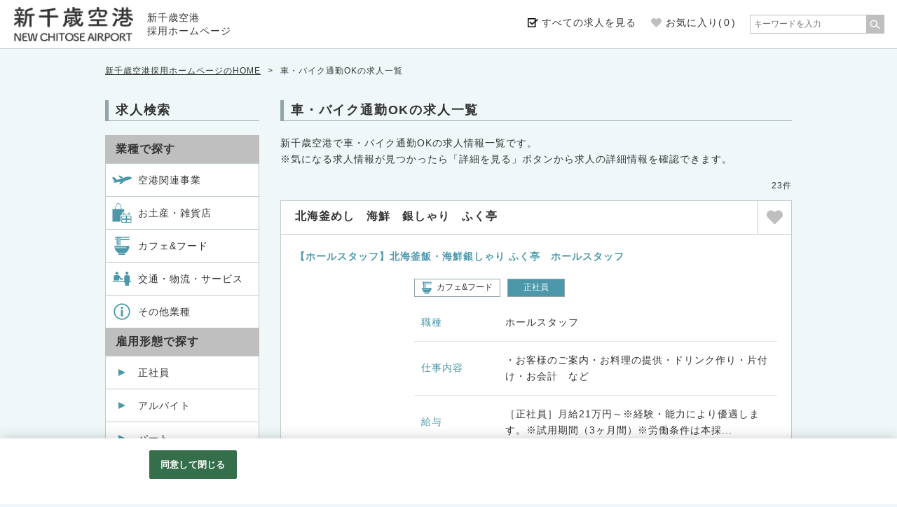

--- FILE ---
content_type: text/html;charset=utf-8
request_url: https://www.cts-airport-job.jp/ctsairport/all/s72/MVV_1_10_ARUCD/CLlist.htm
body_size: 23334
content:



   


















                                                                










            
                                                                    
                            
                            
                            
        







                                                                    




                          
                                                                                                                                                                                                                                                                                                                                                                                                                                                                                                                                                                                                                              
  <!DOCTYPE html>
<html lang="ja">
<head>
        <!-- tok Version 5.4.4 -->

 
                                                                                                                                                                                                                                                                                                                                                                              
                
                                                                                                                                                                                                                                                          											 			 									 			 									 			 									 			 									 			 									 			 									 			 									 			 									 			 									 			 																							 			 									 			 									 			 									 			 									 			 									 			 									 			 		 																		      

<link rel="canonical" href="https://www.cts-airport-job.jp/ctsairport/all/s72/MVV_1_10_ARUCD/CLlist.htm" />
<link rel="alternate" media="only screen and (max-width: 640px)" href="https://www.cts-airport-job.jp/ctsairport/all/s72/MVV_1_10_ARUCD/CLlist.spn.htm" />

<meta charset="utf-8">
<meta name="viewport" content="width=1200" />
<meta http-equiv="X-UA-Compatible" content="IE=edge">

<title>車・バイク通勤OKの求人一覧 | 新千歳空港採用ホームページ（アルバイト・パート･社員の求人情報）</title>
<meta name="Description" content="車・バイク通勤OKの求人一覧です。新千歳空港採用ホームページ（アルバイト・パート･社員の求人情報）では、商業施設の販売スタッフなどの求人情報や新千歳空港の設備管理、警備、ビルの運用に関する求人を掲載しています。" />
<meta name="Keywords" content="車・バイク通勤OK,求人,採用,新千歳空港" />

            <meta name="google-site-verification" content="MOvrR9Xk-iB7WEumOvyrr72RyTMKXF15U3OSRN4qDSY" />
    
<!--OGP metaタグ-->
<meta property="og:title" content="車・バイク通勤OKの求人一覧 | 新千歳空港採用ホームページ（アルバイト・パート･社員の求人情報）" />
<meta property="og:type" content="article" />
<meta property="fb:app_id" content="" />
<meta property="og:image" content="https://www.cts-airport-job.jp/c/ct/ctsairport/img/sns-share.png" />
<meta property="og:url" content="https://www.cts-airport-job.jp/" />
<meta property="og:site_name" content="新千歳空港採用ホームページ（アルバイト・パート･社員の求人情報）" />
<meta property="og:description" content="車・バイク通勤OKの求人一覧です。新千歳空港採用ホームページ（アルバイト・パート･社員の求人情報）では、商業施設の販売スタッフなどの求人情報や新千歳空港の設備管理、警備、ビルの運用に関する求人を掲載しています。" />

<link href="/c/ct/ctsairport/img/favicon.ico" rel="shortcut icon" type="image/x-icon" />
<link href="/c/ct/ctsairport/img/webclip.png" rel="apple-touch-icon-precomposed">

<link href="//job-gear.net/csd/css/normalize.css" rel="stylesheet" type="text/css" media="all" />
<link href="//job-gear.net/csd/css/reset.css" rel="stylesheet" type="text/css" media="all" />
<link href="/c/ct/ctsairport/css/slick.css" rel="stylesheet" type="text/css" media="all" />
<link href="/c/ct/ctsairport/css/slick-theme.css" rel="stylesheet" type="text/css" media="all" />
<link href="/c/ct/ctsairport/css/common.css" rel="stylesheet" type="text/css" media="all" />
<link href="/c/ct/ctsairport/css/style.css" rel="stylesheet" type="text/css" media="all" />
<link href="/c/ct/ctsairport/css/mainimage-custom.css" rel="stylesheet" type="text/css" media="all" />
<link href="/c/ct/ctsairport/css/color.css" rel="stylesheet" type="text/css" media="all" />
<script>
    var originUrl = "https://www.cts-airport-job.jp/ctsairport/list.htm?L=BCSList&RW=1&val72=1&PL=10&BCD=MVV&P=1&NOI=10&SA=RUCD";
    var originParam = "?L=BCSList&RW=1&val72=1&PL=10&BCD=MVV&P=1&NOI=10&SA=RUCD";
    var client_id = 'ctsairport';
    var list_mode = 'C';
</script>
<script type="text/javascript" src="//job-gear.net/csd/js/jquery-2.2.2.min.js"></script>
<script type="text/javascript" src="https://cdnjs.cloudflare.com/ajax/libs/jquery-cookie/1.4.1/jquery.cookie.js"></script>
<script type="text/javascript" src="https://cdnjs.cloudflare.com/ajax/libs/jquery.lazyload/1.9.1/jquery.lazyload.js"></script>
<script type="text/javascript" src="/c/ct/ctsairport/js/promise-polyfill.min.js"></script>
<script type="text/javascript" src="/c/ct/ctsairport/js/cookie-util.js"></script>
<script type="text/javascript" src="/c/ct/ctsairport/js/common.js"></script>
<script type="text/javascript" src="/c/ct/ctsairport/js/multi-form.js"></script>
<script type="text/javascript" src="/c/ct/ctsairport/js/slick.min.js"></script>
<script type="text/javascript">
//<![CDATA[

$(function(){
	var checkRef = document.referrer;
    if(checkRef.indexOf('www.cts-airport-job.jp') === -1){
        if(checkRef.indexOf('job-gear') === -1 || checkRef === ''){
            $('.bc-hdn').css('display', 'none');
        }
    }
});

//]]>
</script>

              
         
 

<script type="text/javascript">
    $(function(){
    // checked 最近見た求人の表示
        $("#load-checked").load("/ctsairport/inc/load-list.htm?L=BrowsingHistory&NOI=6&ListType=checked&DeviceType=PC&PageType=list");
    // interview 表示
        $("#load-interview").load("/ctsairport/inc/interview-l-cts.htm?L=BCSList&BCD=MVW&SF=1&SA=BCD%2Cval88%2C_OPF2%2C_OPF%2CRUCD&NOI=4&PL=10");
    // intromovie 表示
        $("#load-intromovie").load("/ctsairport/inc/intromovie-l-cts.htm?L=BCSList&BCD=MVY&SF=1&SD=RUCD&NOI=4&PL=10&from=load&result-type=index&page-type=pc");
    // benefit 表示
        $("#load-benefit").load("/ctsairport/inc/benefit-l-cts.htm?L=BCSList&BCD=MVX&SF=1&SD=UD,ID&NOI=6&PL=10");
    // about 表示
        $("#load-about").load("/ctsairport/inc/about-l-cts.htm?L=BCSList&BCD=MVZ&SF=1&SD=UD,ID&NOI=6&PL=10");
    });
</script>

         
 

  
  <!-- OneTrust cookie banner own_domain -->
<script type="text/javascript" src="https://cdn-apac.onetrust.com/scripttemplates/otSDKStub.js" data-document-language="true" charset="UTF-8" data-domain-script="bb6d43cc-b28a-40f8-9716-529bc3ab944b" ></script>
<script type="text/javascript">
  function OptanonWrapper() { }
</script>
<link rel="stylesheet" href="/__common_config__/cookiebanner/add_onetrust.css">
<!-- END cookie banner -->
  


    </head>

<body class="background-color">
                
<div id="wrap">
        


<svg display="none" version="1.1" xmlns="https://www.w3.org/2000/svg" xmlns:xlink="https://www.w3.org/1999/xlink">
<defs>

    <symbol id="icon-120" viewBox="0 0 60 60">
        <g class="cls-2"><path class="cls-3" d="M58,26.3C52.6,29,46,31.2,38.5,32.9l-9.7,8.6c0,0-0.1,0.1-0.2,0.1l-6.3,2c-0.4,0.1-0.7-0.3-0.5-0.6l4.2-7.6 C15.8,37.2,7.3,38,6,38.2c-0.1,0-0.2,0-0.3-0.1l-1.5-1c-0.4-0.2-0.3-0.8,0.1-0.9l3.1-1.3L0.1,23.6c-0.2-0.3-0.1-0.7,0.3-0.8 l5.2-1.7c0.2-0.1,0.4,0,0.5,0.1l9.4,8.6c0,0,25.9-8.8,30.8-9.8c4.9-1,7.3,0.5,7.3,0.5s6.2,0.4,6.4,2.6C60.2,25.2,58,26.3,58,26.3z"/><path class="cls-3" d="M33.9,22.4c-2.6,0.8-5.4,1.7-7.9,2.5L19,17.3c-0.1-0.2,0-0.4,0.2-0.4l4.1-0.5c0.1,0,0.1,0,0.2,0L33.9,22.4z"/></g>
    </symbol>
    <symbol id="icon-121" viewBox="0 0 60 60">
        <g class="cls-2"><path class="cls-3" d="M30.7,34.6c-0.8-1.8-0.6-3.7,0.4-5.4c1.1-1.7,2.8-2.7,4.9-2.7c0.3,0,0.6,0,0.9,0.1v-8.1h-8 C28.4,7.9,24.2,0,19,0C13.8,0,9.6,7.9,9,18.4h-8v38.2h24.8V36h5.7C31.3,35.6,30.9,35.1,30.7,34.6z M10.8,18.4 C11.3,9.1,14.8,1.7,19,1.7c4.2,0,7.7,7.4,8.2,16.7H10.8z"/><path class="cls-3" d="M33.4,30.5c-1.7,2.8,0.9,5.4,4.4,6c3,0.6,5.3,0.2,6,0c0.6,0.1,3,0.5,6,0c3.5-0.6,6.1-3.3,4.4-6 C52.5,28,49,29.1,47,31.2c-2.1,2.2-2.9,4-3.3,4.8c-0.3-0.8-1.2-2.6-3.3-4.8C38.5,29.1,34.9,28,33.4,30.5z M46.7,32.6 c1.3-1.3,3.5-2,4.4-0.4c1.1,1.7-0.6,3.4-2.7,3.8c-2.2,0.4-3.8,0-3.8,0S44.9,34.5,46.7,32.6z M40.8,32.6c1.8,1.9,2.1,3.3,2.1,3.3 s-1.7,0.4-3.8,0c-2.2-0.4-3.8-2-2.7-3.8C37.3,30.6,39.5,31.3,40.8,32.6z"/><path class="cls-3" d="M45.6,38.7h-3.8H28.5V60h30.4V38.7H45.6z M41.8,58.1H30.4v-7.1h11.4V58.1z M41.8,47.2H30.4v-6.7h11.4V47.2zM57.1,58.1H45.6v-7.1h11.4V58.1z M57.1,47.2H45.6v-6.7h11.4V47.2z"/></g>
    </symbol>
    <symbol id="icon-122" viewBox="0 0 60 60">
        <g class="cls-2"><path class="cls-3" d="M53.5,10.6c0,1-0.8,1.8-1.7,1.8H26.5V8.8h25.3C52.7,8.8,53.5,9.6,53.5,10.6z"/><path class="cls-3" d="M12.2,8.8v3.6h-2.1c-1,0-1.7-0.8-1.7-1.8s0.8-1.8,1.7-1.8H12.2z"/><path class="cls-3" d="M53.5,3.8c0,1-0.8,1.8-1.7,1.8H25v23.3h-2.7V5.6h-1.5v23.3H18V5.6h-1.5v23.3h-2.8V5.6h-3.6 c-1,0-1.7-0.8-1.7-1.8c0-1,0.8-1.8,1.7-1.8h41.7C52.7,2,53.5,2.8,53.5,3.8z"/><path class="cls-3" d="M39.9,53.5v3.7c0,0.4-0.3,0.8-0.7,0.8H19.9c-0.4,0-0.7-0.4-0.7-0.8v-3.7H39.9z"/><path class="cls-3" d="M52.7,30.4c-0.2,9.1-4.9,17.3-12.2,21.6H18.7c-5.4-3.2-9.4-8.6-11.2-14.9h35.1c0.4,0,0.8-0.3,0.8-0.8 c0-0.4-0.3-0.8-0.8-0.8H7.1c-0.4-1.7-0.6-3.4-0.6-5.2H52.7z"/></g>
    </symbol>
    <symbol id="icon-123" viewBox="0 0 60 60">
        <g class="cls-2"><circle class="cls-3" cx="14.7" cy="13.1" r="4.6"/><path class="cls-3" d="M21.3,27l3,5c0.4,0.6,1.1,1,1.8,1h5.8c1.1,0,2.1-0.9,2.1-2.1s-0.9-2.1-2.1-2.1h-4.6l-3.6-6.2 c-0.4-0.7-1.9-3.4-5.3-3.4c-0.2,0-0.4,0-0.6,0h0H16h-3.7H9.5c0,0,0,0,0,0c-2.7,0-4.8,1.9-4.8,4.7v11.2h16.5V27z"/><path class="cls-3" d="M51.2,43.3c1.4-0.7,2.4-1.9,2.7-3.5h4.4v-3H54V24.3c0-2.7-2.2-4.9-4.9-4.9h-7.4c-2.7,0-4.9,2.2-4.9,4.9v12.5 h-35v3h35.1c0.3,1.5,1.3,2.8,2.7,3.5l0,8.2h11.6L51.2,43.3z"/><path class="cls-3" d="M45.3,17.6c2.5,0,4.6-2,4.6-4.6s-2-4.6-4.6-4.6s-4.6,2-4.6,4.6S42.8,17.6,45.3,17.6z"/></g>
    </symbol>
    <symbol id="icon-124" viewBox="0 0 60 60">
        <g class="cls-2"><path class="cls-3" d="M47.7,12.3C43,7.6,36.7,5,30,5c-6.7,0-13,2.6-17.7,7.3C7.6,17,5,23.3,5,30c0,6.7,2.6,13,7.3,17.7 C17,52.4,23.3,55,30,55c6.7,0,13-2.6,17.7-7.3C52.4,43,55,36.7,55,30C55,23.3,52.4,17,47.7,12.3z M45,45c-4,4-9.3,6.2-15,6.2 c-5.7,0-11-2.2-15-6.2c-4-4-6.2-9.3-6.2-15c0-5.7,2.2-11,6.2-15c4-4,9.3-6.2,15-6.2c5.7,0,11,2.2,15,6.2c4,4,6.2,9.3,6.2,15 C51.2,35.7,49,41,45,45z"/><rect x="26.9" y="24.8" class="cls-3" width="6.2" height="20"/><path class="cls-3" d="M30,14.9c-1,0-1.8,0.4-2.5,1.1c-0.7,0.7-1.1,1.5-1.1,2.5c0,1,0.4,1.8,1.1,2.5s1.5,1.1,2.5,1.1s1.8-0.4,2.5-1.1 s1.1-1.5,1.1-2.5c0-1-0.4-1.8-1.1-2.5C31.8,15.3,31,14.9,30,14.9z"/></g>
    </symbol>


    <symbol id="icon_keep" viewBox="0 0 267.3 235.5">
        <g><path class="st0" d="M133.6,235.5L21.1,122.9C-7,94.8-7,49.2,21.1,21.1C49.2-7,94.8-7,122.9,21.1l10.7,10.7l10.7-10.7C172.5-7,218.1-7,246.2,21.1c28.1,28.1,28.1,73.7,0,101.8L133.6,235.5z"/></g>
    </symbol>
    
</defs>
</svg>





<header class="sub-border-color">
    <div class="header-inner sub-border-color">
                    <div class="header-logotitle">
                <a href="/" onclick="ga('send', 'event', 'pc-list', 'head', 'logo')">
                                                                        <span class="header-logo"><img src="/c/ct/ctsairport/img/logo.png" alt="新千歳空港採用ホームページ" /></span>
                                                                            <span class="header-title">新千歳空港<br />採用ホームページ</span>  
                                                            </a>
            </div>
                <div class="header-menu">
            <ul class="header-menu-list">
                                    <li class="menu-kyujin"><a href="/ctsairport/all/MVV_1_10_ARUCD/CLlist.htm" onclick="ga('send', 'event', 'pc-list', 'head', 'btn-list')">すべての求人を見る</a></li>
                                                <li class="menu-favorite actionList_item">
                    <a href="/ctsairport/list.htm?list=favorite" onclick="ga('send', 'event', 'pc-list', 'head', 'btn-keeplist')">
                        <svg class="btnKeep-ic">
                        <use xlink:href="#icon_keep"/>
                        </svg>
                                                    <p class="status status-tb main-bg-color"><span class="num">&nbsp;</span></p>
                            <p class="status status-pc">お気に入り(<span class="num">&nbsp;</span>)</p>
                                            </a>
                </li>
                             </ul>
                                                <div class="multiple-form-wrap freeword_box" id="multiple-form-1">
                                                
    <form name="formName" action="/ctsairport/list.htm" method="submit" enctype="multipart/form-data" class="class_fwForm" >
        <input type="hidden" name="L" value="BCSList" />
        <input type="hidden" name="BCD" value="MVV" />
        <input type="hidden" name="SF" value="1" />
        <input type="hidden" name="NOI" value="10" />
        <input type="hidden" name="PL" value="10" />
        <input type="hidden" name="P" value="1" />
        <input type="hidden" name="SA" value="RUCD" />

        <!--  ↓フリーワード↓  -->
        <div class="search-form-fw txt-field">
            <input class="kwText " type="text" name="FTS" value="" autocomplete="off" placeholder="キーワードを入力"/>
        </div>
        <!--  ↑フリーワード↑  -->

        <div class="search-form-fw-btn  int-btn">
            <input class="search_btn pushEnter" type="button" onclick="submitMultiForm();" value="" alt="検&nbsp;索" class="search_btn" />
        </div>
    </form>
                    </div><!-- #multiple-form-1 -->
                                    </div><!-- //.header-menu -->
                                <p class="slide_btn gnav-hidden" onclick="ga('send', 'event', 'pc-list', 'head','hmb_menu')"><span class="main-bg-color"></span><span class="main-bg-color"></span><span class="main-bg-color"></span></p>
            </div><!-- //.header-inner -->
    </header>
<!-- ↓ハンバーガーメニューを開く↓ -->
<script type="text/javascript">
$(function(){
	$("#gnav").css("display","none");
    $(".slide_btn").click(function(){
        if($("#wrap").attr("class")=="gnav_open"){
        setTimeout(function(){
			$("#wrap").removeClass("gnav_open").addClass("gnav_close");
			},200);
            $('body').removeClass('open');
		setTimeout(function(){
			$("#gnav").css("display","none");
		},1000);
		}
		else{
		setTimeout(function(){
			$("#gnav").css("display","block");
		},0);

        setTimeout(function(){
			$("#wrap").removeClass("gnav_close").addClass("gnav_open");
			},100);
            $('body').toggleClass("open");
		}
        });
});
</script>
<!-- ↑ハンバーガーメニューを開く↑ -->        <div id="container" class="">
        <div id="list">
            <!-- ↓中身の記述↓ -->
                        

    






<div id="breadcrumbs" class="contents">
    <ul>
        <li><a href="/">新千歳空港採用ホームページのHOME</a></li>
        <li>&gt;</li>

                    <li>
                                    車・バイク通勤OKの求人一覧
                             </li>
         
                 
                
                
                
                
                
                
            </ul>
</div><!-- //#breadcrumbs -->                        
            <div class="contents" id="under-main-cts">
                        
<nav class="under-nav-cts" id="under-nav">
    <div class="under-nav-tit main-border-color">求人検索</div>
                                    <h3 class="sub-bg-color">業種で探す</h3>
    <ul>    
                                                                                        <li class="under-list-box sub-border-color  main-bg-hover">
                        <a href="/ctsairport/all/v_91_101/MVV_1_10_ARUCD/CLlist.htm" onclick="ga('send', 'event', 'pc-list', 'side-menu', 'list-category-101')">
                                                            <div class="icon-box">
                                    <svg class="list-main-icon pop-iconName101 main-icon-color">
                                    <use xlink:href="#icon-120"/>
                                    </svg>
                                </div>
                                                        <div class="txt-box">
                                    <span>空港関連事業</span>
                            </div>
                        </a>
                    </li>
                                                                                                                                         <li class="under-list-box sub-border-color  main-bg-hover">
                        <a href="/ctsairport/all/v_91_102/MVV_1_10_ARUCD/CLlist.htm" onclick="ga('send', 'event', 'pc-list', 'side-menu', 'list-category-102')">
                                                            <div class="icon-box">
                                    <svg class="list-main-icon pop-iconName102 main-icon-color">
                                    <use xlink:href="#icon-121"/>
                                    </svg>
                                </div>
                                                        <div class="txt-box">
                                    <span>お土産・雑貨店</span>
                            </div>
                        </a>
                    </li>
                                                                                                                                         <li class="under-list-box sub-border-color  main-bg-hover">
                        <a href="/ctsairport/all/v_91_103/MVV_1_10_ARUCD/CLlist.htm" onclick="ga('send', 'event', 'pc-list', 'side-menu', 'list-category-103')">
                                                            <div class="icon-box">
                                    <svg class="list-main-icon pop-iconName103 main-icon-color">
                                    <use xlink:href="#icon-122"/>
                                    </svg>
                                </div>
                                                        <div class="txt-box">
                                    <span>カフェ&amp;フード</span>
                            </div>
                        </a>
                    </li>
                                                                                                                                         <li class="under-list-box sub-border-color  main-bg-hover">
                        <a href="/ctsairport/all/v_91_104/MVV_1_10_ARUCD/CLlist.htm" onclick="ga('send', 'event', 'pc-list', 'side-menu', 'list-category-104')">
                                                            <div class="icon-box">
                                    <svg class="list-main-icon pop-iconName104 main-icon-color">
                                    <use xlink:href="#icon-123"/>
                                    </svg>
                                </div>
                                                        <div class="txt-box">
                                    <span>交通・物流・サービス</span>
                            </div>
                        </a>
                    </li>
                                                                                                                                         <li class="under-list-box sub-border-color  main-bg-hover">
                        <a href="/ctsairport/all/v_91_105/MVV_1_10_ARUCD/CLlist.htm" onclick="ga('send', 'event', 'pc-list', 'side-menu', 'list-category-105')">
                                                            <div class="icon-box">
                                    <svg class="list-main-icon pop-iconName105 main-icon-color">
                                    <use xlink:href="#icon-124"/>
                                    </svg>
                                </div>
                                                        <div class="txt-box">
                                    <span>その他業種</span>
                            </div>
                        </a>
                    </li>
                                                              </ul>
      
                                         <h3 class="sub-bg-color">雇用形態で探す</h3>
    <ul>
                                                                                                    <li class="under-list-box under-list-koyo-box sub-border-color  main-bg-hover">
                        <a href="/ctsairport/all/kk01/MVV_1_10_ARUCD/CLlist.htm" class="main-arrow03-color-af under-nav-arrow" onclick="ga('send', 'event', 'pc-list', 'side-menu', 'list-seishain')">
                            <div class="txt-box">
                                    <span>正社員</span>
                            </div>
                        </a>
                    </li>
                                                                                                                              <li class="under-list-box under-list-koyo-box sub-border-color  main-bg-hover">
                        <a href="/ctsairport/all/kk03/MVV_1_10_ARUCD/CLlist.htm" class="main-arrow03-color-af under-nav-arrow" onclick="ga('send', 'event', 'pc-list', 'side-menu', 'list-arbeit')">
                            <div class="txt-box">
                                    <span>アルバイト</span>
                            </div>
                        </a>
                    </li>
                                                                                                                              <li class="under-list-box under-list-koyo-box sub-border-color  main-bg-hover">
                        <a href="/ctsairport/all/kk04/MVV_1_10_ARUCD/CLlist.htm" class="main-arrow03-color-af under-nav-arrow" onclick="ga('send', 'event', 'pc-list', 'side-menu', 'list-parttime')">
                            <div class="txt-box">
                                    <span>パート</span>
                            </div>
                        </a>
                    </li>
                                                                                                                              <li class="under-list-box under-list-koyo-box sub-border-color  main-bg-hover">
                        <a href="/ctsairport/all/kk05/MVV_1_10_ARUCD/CLlist.htm" class="main-arrow03-color-af under-nav-arrow" onclick="ga('send', 'event', 'pc-list', 'side-menu', 'list-keiyakushain')">
                            <div class="txt-box">
                                    <span>契約社員</span>
                            </div>
                        </a>
                    </li>
                                   
                        <li class="under-list-box under-list-koyo-box sub-border-color  main-bg-hover">
            <a href="/ctsairport/list.htm?L=BCSList&amp;BCD=MVV&amp;SF=1&amp;SA=RUCD&amp;NOI=10&amp;PL=10&_KKCD_=08&_KKCD_=12&_KKCD_=09&_KKCD_=13&_KKCD_=14&_KKCD_=06&_KKCD_=11&koyo=other&other_KKCD_=08:12:09:13:14:06:11&P=1" class="main-arrow03-color-af under-nav-arrow" onclick="ga('send', 'event', 'pc-list', 'side-menu', 'list-otheremployment')">
                <div class="txt-box">
                        <span>その他雇用形態</span>
                </div>
            </a>
        </li>

    </ul>
      
                                         <h3 class="sub-bg-color">働く条件で探す</h3>
    <ul>
                                                                <li class="under-list-box under-list-koyo-box sub-border-color   val64 main-bg-hover">
                        <a href="/ctsairport/all/s64/MVV_1_10_ARUCD/CLlist.htm" class="main-arrow03-color-af under-nav-arrow" onclick="ga('send', 'event', 'pc-list', 'side-menu', 'list-merit64')">
                            <div class="txt-box">
                                    <span>未経験者歓迎</span>
                            </div>
                        </a>
                    </li>
                                                                                          <li class="under-list-box under-list-koyo-box sub-border-color   val56 main-bg-hover">
                        <a href="/ctsairport/all/s56/MVV_1_10_ARUCD/CLlist.htm" class="main-arrow03-color-af under-nav-arrow" onclick="ga('send', 'event', 'pc-list', 'side-menu', 'list-merit56')">
                            <div class="txt-box">
                                    <span>学生・フリーター歓迎</span>
                            </div>
                        </a>
                    </li>
                                                                                          <li class="under-list-box under-list-koyo-box sub-border-color   val65 main-bg-hover">
                        <a href="/ctsairport/all/s65/MVV_1_10_ARUCD/CLlist.htm" class="main-arrow03-color-af under-nav-arrow" onclick="ga('send', 'event', 'pc-list', 'side-menu', 'list-merit65')">
                            <div class="txt-box">
                                    <span>高校生OK</span>
                            </div>
                        </a>
                    </li>
                                                                                          <li class="under-list-box under-list-koyo-box sub-border-color   val66 main-bg-hover">
                        <a href="/ctsairport/all/s66/MVV_1_10_ARUCD/CLlist.htm" class="main-arrow03-color-af under-nav-arrow" onclick="ga('send', 'event', 'pc-list', 'side-menu', 'list-merit66')">
                            <div class="txt-box">
                                    <span>中高年の方活躍中</span>
                            </div>
                        </a>
                    </li>
                                                                                          <li class="under-list-box under-list-koyo-box sub-border-color   val67 main-bg-hover">
                        <a href="/ctsairport/all/s67/MVV_1_10_ARUCD/CLlist.htm" class="main-arrow03-color-af under-nav-arrow" onclick="ga('send', 'event', 'pc-list', 'side-menu', 'list-merit67')">
                            <div class="txt-box">
                                    <span>扶養控除内考慮</span>
                            </div>
                        </a>
                    </li>
                                                                                          <li class="under-list-box under-list-koyo-box sub-border-color   val63 main-bg-hover">
                        <a href="/ctsairport/all/s63/MVV_1_10_ARUCD/CLlist.htm" class="main-arrow03-color-af under-nav-arrow" onclick="ga('send', 'event', 'pc-list', 'side-menu', 'list-merit63')">
                            <div class="txt-box">
                                    <span>日払い・週払い</span>
                            </div>
                        </a>
                    </li>
                                                                                          <li class="under-list-box under-list-koyo-box sub-border-color   val68 main-bg-hover">
                        <a href="/ctsairport/all/s68/MVV_1_10_ARUCD/CLlist.htm" class="main-arrow03-color-af under-nav-arrow" onclick="ga('send', 'event', 'pc-list', 'side-menu', 'list-merit68')">
                            <div class="txt-box">
                                    <span>子育て支援</span>
                            </div>
                        </a>
                    </li>
                                                                                          <li class="under-list-box under-list-koyo-box sub-border-color   val69 main-bg-hover">
                        <a href="/ctsairport/all/s69/MVV_1_10_ARUCD/CLlist.htm" class="main-arrow03-color-af under-nav-arrow" onclick="ga('send', 'event', 'pc-list', 'side-menu', 'list-merit69')">
                            <div class="txt-box">
                                    <span>大手企業・公的機関</span>
                            </div>
                        </a>
                    </li>
                                                                                          <li class="under-list-box under-list-koyo-box sub-border-color   val70 main-bg-hover">
                        <a href="/ctsairport/all/s70/MVV_1_10_ARUCD/CLlist.htm" class="main-arrow03-color-af under-nav-arrow" onclick="ga('send', 'event', 'pc-list', 'side-menu', 'list-merit70')">
                            <div class="txt-box">
                                    <span>社会保険あり</span>
                            </div>
                        </a>
                    </li>
                                                                                          <li class="under-list-box under-list-koyo-box sub-border-color   val71 main-bg-hover">
                        <a href="/ctsairport/all/s71/MVV_1_10_ARUCD/CLlist.htm" class="main-arrow03-color-af under-nav-arrow" onclick="ga('send', 'event', 'pc-list', 'side-menu', 'list-merit71')">
                            <div class="txt-box">
                                    <span>語学力を活かす</span>
                            </div>
                        </a>
                    </li>
                                                                                                      <li class="under-list-box under-list-koyo-box sub-border-color on 1 val72 main-bg-hover">
                        <a href="/ctsairport/all/s72/MVV_1_10_ARUCD/CLlist.htm" class="main-arrow03-color-af under-nav-arrow" onclick="ga('send', 'event', 'pc-list', 'side-menu', 'list-merit72')">
                            <div class="txt-box">
                                    <span>車・バイク通勤OK</span>
                            </div>
                        </a>
                    </li>
                                                                                          <li class="under-list-box under-list-koyo-box sub-border-color   val73 main-bg-hover">
                        <a href="/ctsairport/all/s73/MVV_1_10_ARUCD/CLlist.htm" class="main-arrow03-color-af under-nav-arrow" onclick="ga('send', 'event', 'pc-list', 'side-menu', 'list-merit73')">
                            <div class="txt-box">
                                    <span>服装・髪型自由</span>
                            </div>
                        </a>
                    </li>
                                                                                          <li class="under-list-box under-list-koyo-box sub-border-color   val74 main-bg-hover">
                        <a href="/ctsairport/all/s74/MVV_1_10_ARUCD/CLlist.htm" class="main-arrow03-color-af under-nav-arrow" onclick="ga('send', 'event', 'pc-list', 'side-menu', 'list-merit74')">
                            <div class="txt-box">
                                    <span>まかない・食事補助</span>
                            </div>
                        </a>
                    </li>
                                                                                          <li class="under-list-box under-list-koyo-box sub-border-color   val75 main-bg-hover">
                        <a href="/ctsairport/all/s75/MVV_1_10_ARUCD/CLlist.htm" class="main-arrow03-color-af under-nav-arrow" onclick="ga('send', 'event', 'pc-list', 'side-menu', 'list-merit75')">
                            <div class="txt-box">
                                    <span>社員登用制度あり</span>
                            </div>
                        </a>
                    </li>
                                                                                          <li class="under-list-box under-list-koyo-box sub-border-color   val76 main-bg-hover">
                        <a href="/ctsairport/all/s76/MVV_1_10_ARUCD/CLlist.htm" class="main-arrow03-color-af under-nav-arrow" onclick="ga('send', 'event', 'pc-list', 'side-menu', 'list-merit76')">
                            <div class="txt-box">
                                    <span>オープニングスタッフ</span>
                            </div>
                        </a>
                    </li>
                                                                                          <li class="under-list-box under-list-koyo-box sub-border-color   val77 main-bg-hover">
                        <a href="/ctsairport/all/s77/MVV_1_10_ARUCD/CLlist.htm" class="main-arrow03-color-af under-nav-arrow" onclick="ga('send', 'event', 'pc-list', 'side-menu', 'list-merit77')">
                            <div class="txt-box">
                                    <span>社宅・寮あり</span>
                            </div>
                        </a>
                    </li>
                                                                                          <li class="under-list-box under-list-koyo-box sub-border-color   val78 main-bg-hover">
                        <a href="/ctsairport/all/s78/MVV_1_10_ARUCD/CLlist.htm" class="main-arrow03-color-af under-nav-arrow" onclick="ga('send', 'event', 'pc-list', 'side-menu', 'list-merit78')">
                            <div class="txt-box">
                                    <span>交通費支給</span>
                            </div>
                        </a>
                    </li>
                                       </ul>
      
                  </nav>                                    
 

        
<section class="under-cts" id="list">

	    <h1 class="under_tit main-border-color">
        <span>
                            車・バイク通勤OKの求人一覧
                     </span>
    </h1><!-- //.under_tit -->

                                    <div class="list-lead-box">
                    <p class="list-lead">新千歳空港で車・バイク通勤OKの求人情報一覧です。</p>
                    <p class="list-sup">※気になる求人情報が見つかったら「詳細を見る」ボタンから求人の詳細情報を確認できます。</p>
                </div><!-- //.list-lead-box -->
                <div class="paging-count">
                    <p>23件</p>
                </div><!-- //.paging-count -->
                     	
        
                        
                        
            
                
                    
                    <article class="listItem sub-border-color list-normal data-for-aidemlog" data-id="AB0412159094">

                        <div class="listItem-box">

                            <div class="listItem-tit-wrap sub-border-color">
                                <h2 class="listItem-tit"><a href="/ctsairport/AB0412159094/CDdetail.htm?from=list&amp;&val72=1" onclick="ga('send', 'event', 'pc-list', 'body', 'btn-detail')">北海釜めし　海鮮　銀しゃり　ふく亭</a></h2>
																																				<div class="listItem-btnKeep sub-border-color">
											<ul class="actionList">
																									<li class="actionList_item">
														<span class="btn btn-add data-for-aidemlog" data-id="AB0412159094" onclick="ga('send', 'event', 'pc-list', 'body', 'btn-keep')">
															<svg class="btnKeep-ic">
															<use xlink:href="#icon_keep"/>
															</svg>
														</span>
													</li>
												 											</ul><!-- //.actionList -->
										</div><!-- .listItem-btnKeep -->
									 																	                            </div><!-- //.listItem-tit-wrap -->

                            <div class="listItem-cts-wrap">
								
                                                                                                 
                                                            <div class="listItem-cts-wrap">
                                    <p class="catch-copy catch-color">【ホールスタッフ】北海釜飯・海鮮銀しゃり&nbsp;ふく亭　ホールスタッフ</p>
                                </div>
                            
                            <div class="listItem-cts-wrap-inner">
								
                                                                                                    <div class="listItem-img">
                                        <a href="/ctsairport/AB0412159094/CDdetail.htm?from=list&amp;&val72=1" onclick="ga('send', 'event', 'pc-list', 'body', 'btn-detail')">
                                                                                            <img src="https://ss.job-gear.jp/jobgear/picture?c=421e3d9c2a71d0ae761b29eeffe3b739&amp;p=20230413036137.jpg" alt="" class="lazy" />
                                                                                     </a>
                                                                            </div><!-- //.listItem-img -->
                                                                 
                                <div class="listItem-txt">

                                                                            <ul class="listItem-txt-tags">
                                                                                                                                                                                                                                                                                                                                                                                                                                                                                                                                                                                                                                                                                                                                                                                                                                                                                                                                                                                                                                                                                                <li class="list-ic-category ct_ic103">
                                                                                <span class="list-tag-box main-border-color">
                                                                                                                                                                            <div class="icon-box">
                                                                                        <svg class="brand-main-icon pop-iconName103 main-icon-color">
                                                                                            <use xlink:href="#icon-122"/>
                                                                                        </svg>
                                                                                        </div>
                                                                                                                                                                        <span class="txt-category">カフェ&amp;フード</span>
                                                                                </span>
                                                                            </li>
                                                                                                                                                                                                                                                                                                                                                                                                                                                                                                                                                                                                                                                                                                                                                                                                                                                                                                                                                                                                                                                                                                                                                                                                                                                                                                                                                                                                                                                                                                                                                                                                                                                                                                                                                                                                                                                                                                                                                                                                                                                                                                                        <li class="list-ic-koyo kk_ic01">
                                                                            <span class="detail-tag-box main-bg-color main-border-color"><span>正社員</span></span>
                                                                        </li>        
                                                                                                                                                                                                                                                                                                                                                                                                                                                                                                                                                                                                                                                                                                                                                                                                                                                                                                                                                                                                                                                                                                                                                                                                                                                                                                                                                                                                                                                                                                                                                                                                                                                                                                                                                                                                                                                                                                                                                                                                                                                                                                                                                                                                                                                                                                                                                                                                                                                                      </ul><!-- //.listItem-txt-tags -->
                                     
                                                                                                                                                                                                                                                                                                   
                                    
                                    <div class="listItem-txt-cts">
                                                                                <dl>
                                            <dt class="main-font-color">職種<!--  必須max35 --></dt>
                                                                                        <dd>ホールスタッフ</dd>
                                                                                     </dl>
                                        
                                                                                <dl>
                                            <dt class="main-font-color">仕事内容<!-- 任意max550 --></dt>
                                                                                        <dd>・お客様のご案内・お料理の提供・ドリンク作り・片付け・お会計　など</dd>
                                                                                     </dl>
                                        
                                                                                <dl>
                                            <dt class="main-font-color">給与<!-- 必須max300 --></dt>
                                                                                        <dd>［正社員］月給21万円～※経験・能力により優遇します。※試用期間（3ヶ月間）※労働条件は本採...</dd>
                                                                                     </dl>
                                                                                                                        <dl>
                                            <dt class="main-font-color">勤務時間・曜日<!-- 必須max300 --></dt>
                                                                                        <dd>変動労働時間制※目安　9:30～22:00・１日の実働時間8時間・休憩１時間～・残業手当あり</dd>
                                                                                     </dl>
                                                                            </div><!-- //.listItem-txt-cts -->
                                </div><!-- //.listItem-txt -->


                                <div class="listItem-button-wrap">
                                    <ul class="list-button">
                                        <li class="list-button-detail">
                                            <a href="/ctsairport/AB0412159094/CDdetail.htm?from=list&amp;&val72=1" class="main-bg-color" onclick="ga('send', 'event', 'pc-list', 'body', 'btn-detail')">詳細を見る</a>
                                        </li>

                                         
                                                                                                                                    <li class="list-button-method"><a href="/ctsairport/AB0412159094/CDdetail.htm?from=list&amp;&val72=1#method" class="apply-bg-color" onclick="ga('send', 'event', 'pc-list', 'body', 'oubo-houhou')"><img src="/c/ct/ctsairport/img/common/icon-method.png" alt="">応募方法を確認</a></li>
                                                                                                                        </ul><!-- //.list-button -->
                                </div><!-- //.list-button-wrap -->

                            </div>



                            </div><!-- //.listItem-cts-wrap -->
                        </div><!-- //.listItem-box -->

                        <div class="listItem-link"><a href="/ctsairport/AB0412159094/CDdetail.htm?from=list&amp;&val72=1">詳細を見る</a></div><!-- //.listItem-link  -->



                    </article><!-- //.listItem -->
                
                    
                    <article class="listItem sub-border-color list-normal data-for-aidemlog" data-id="AD1006961431">

                        <div class="listItem-box">

                            <div class="listItem-tit-wrap sub-border-color">
                                <h2 class="listItem-tit"><a href="/ctsairport/AD1006961431/CDdetail.htm?from=list&amp;&val72=1" onclick="ga('send', 'event', 'pc-list', 'body', 'btn-detail')">株式会社ホテルニュー王子</a></h2>
																																				<div class="listItem-btnKeep sub-border-color">
											<ul class="actionList">
																									<li class="actionList_item">
														<span class="btn btn-add data-for-aidemlog" data-id="AD1006961431" onclick="ga('send', 'event', 'pc-list', 'body', 'btn-keep')">
															<svg class="btnKeep-ic">
															<use xlink:href="#icon_keep"/>
															</svg>
														</span>
													</li>
												 											</ul><!-- //.actionList -->
										</div><!-- .listItem-btnKeep -->
									 																	                            </div><!-- //.listItem-tit-wrap -->

                            <div class="listItem-cts-wrap">
								
                                                                                                 
                                                            <div class="listItem-cts-wrap">
                                    <p class="catch-copy catch-color">【調理スタッフ】★短期のお仕事をお探しの方にお勧め★機内食の調理・盛り付け</p>
                                </div>
                            
                            <div class="listItem-cts-wrap-inner">
								
                                                                                                    <div class="listItem-img">
                                        <a href="/ctsairport/AD1006961431/CDdetail.htm?from=list&amp;&val72=1" onclick="ga('send', 'event', 'pc-list', 'body', 'btn-detail')">
                                                                                            <img src="https://ss.job-gear.jp/jobgear/picture?c=421e3d9c2a71d0ae761b29eeffe3b739&amp;p=20251006372640.jpg" alt="" class="lazy" />
                                                                                     </a>
                                                                            </div><!-- //.listItem-img -->
                                                                 
                                <div class="listItem-txt">

                                                                            <ul class="listItem-txt-tags">
                                                                                                                                                                                                                                                                                                                                                                                                                                                                                                                                                                                                                                                                                                                                                                                                                                                                                                                                                                                                                                                                                                                                                                                                                                                                                                                                                                                                                                                                                                                                                                                                                                    <li class="list-ic-category ct_ic105">
                                                                                <span class="list-tag-box main-border-color">
                                                                                                                                                                            <div class="icon-box">
                                                                                        <svg class="brand-main-icon pop-iconName105 main-icon-color">
                                                                                            <use xlink:href="#icon-124"/>
                                                                                        </svg>
                                                                                        </div>
                                                                                                                                                                        <span class="txt-category">その他業種</span>
                                                                                </span>
                                                                            </li>
                                                                                                                                                                                                                                                                                                                                                                                                                                                                                                                                                                                                                                                                                                                                                                                                                                                                                                                                                                                                                                                                                <li class="list-ic-koyo kk_ic03">
                                                                            <span class="detail-tag-box main-bg-color main-border-color"><span>アルバイト</span></span>
                                                                        </li>        
                                                                                                                                                                                                                                                                                                                                                                                                                                                                                                                                                                                                                                                                                                                                                                                             <li class="list-ic-koyo kk_ic04">
                                                                            <span class="detail-tag-box main-bg-color main-border-color"><span>パート</span></span>
                                                                        </li>        
                                                                                                                                                                                                                                                                                                                                                                                                                                                                                                                                                                                                                                                                                                                                                                                                                                                                                                                                                                                                                                                                                                                                                                                                                                                                                                                                                                                                                                                                                                                                                                                                                                                                                                                                                                                                                                                                                                                                                                                                                                                                                                                                                                                                                                                                                                                                                                                                                                                                                                                                                                                                                                                                                                                                                                                                                                                                                                                                                                                                                                                                                                                                                                                                                                                                                                                                                                                                                                                                                                                                                                                                                                                                                                                                                                                                                                                                                             </ul><!-- //.listItem-txt-tags -->
                                     
                                                                                                                                                                                                                                                                                                   
                                    
                                    <div class="listItem-txt-cts">
                                                                                <dl>
                                            <dt class="main-font-color">職種<!--  必須max35 --></dt>
                                                                                        <dd>調理スタッフ</dd>
                                                                                     </dl>
                                        
                                                                                <dl>
                                            <dt class="main-font-color">仕事内容<!-- 任意max550 --></dt>
                                                                                        <dd>＜仕事内容＞機内食の製造、盛り付けなどマニュアルに沿って果物等のカットや機内食の盛り付けを...</dd>
                                                                                     </dl>
                                        
                                                                                <dl>
                                            <dt class="main-font-color">給与<!-- 必須max300 --></dt>
                                                                                        <dd>［アルバイト・パート］時給1,500円</dd>
                                                                                     </dl>
                                                                                                                        <dl>
                                            <dt class="main-font-color">勤務時間・曜日<!-- 必須max300 --></dt>
                                                                                        <dd>〈フルタイム勤務〉・5:00～14:00・7:30～16:30・12:00～21:00〈短時間勤務〉・5:00～9:00・16:0...</dd>
                                                                                     </dl>
                                                                            </div><!-- //.listItem-txt-cts -->
                                </div><!-- //.listItem-txt -->


                                <div class="listItem-button-wrap">
                                    <ul class="list-button">
                                        <li class="list-button-detail">
                                            <a href="/ctsairport/AD1006961431/CDdetail.htm?from=list&amp;&val72=1" class="main-bg-color" onclick="ga('send', 'event', 'pc-list', 'body', 'btn-detail')">詳細を見る</a>
                                        </li>

                                         
                                                                                                                                     




    
        

        
    

                    
            

    



    
                                                                    <li class="list-button-app"><a href="https://entry.job-gear.net/jobgear/f/q.do?id=C0000299032240&amp;svid=%E6%8E%A1%E7%94%A8%E3%83%9B%E3%83%BC%E3%83%A0%E3%83%9A%E3%83%BC%E3%82%B8&amp;gid=AD1006961431&amp;kcn=%E6%A0%AA%E5%BC%8F%E4%BC%9A%E7%A4%BE%E3%83%9B%E3%83%86%E3%83%AB%E3%83%8B%E3%83%A5%E3%83%BC%E7%8E%8B%E5%AD%90&amp;job_ti=%E3%80%90%E8%AA%BF%E7%90%86%E3%82%B9%E3%82%BF%E3%83%83%E3%83%95%E3%80%91%E2%98%85%E7%9F%AD%E6%9C%9F%E3%81%AE%E3%81%8A%E4%BB%95%E4%BA%8B%E3%82%92%E3%81%8A%E6%8E%A2%E3%81%97%E3%81%AE&amp;t=f&amp;sflg=2" target="_blank" rel="nofollow" class="apply-bg-color" onclick="ga('send', 'event', 'pc-list', 'body', 'oubo-form')"><img src="/c/ct/ctsairport/img/common/icon-app.png" alt="">応募する</a></li>
                                                                                                                        </ul><!-- //.list-button -->
                                </div><!-- //.list-button-wrap -->

                            </div>



                            </div><!-- //.listItem-cts-wrap -->
                        </div><!-- //.listItem-box -->

                        <div class="listItem-link"><a href="/ctsairport/AD1006961431/CDdetail.htm?from=list&amp;&val72=1">詳細を見る</a></div><!-- //.listItem-link  -->



                    </article><!-- //.listItem -->
                
                    
                    <article class="listItem sub-border-color list-normal data-for-aidemlog" data-id="AC0701464359">

                        <div class="listItem-box">

                            <div class="listItem-tit-wrap sub-border-color">
                                <h2 class="listItem-tit"><a href="/ctsairport/AC0701464359/CDdetail.htm?from=list&amp;&val72=1" onclick="ga('send', 'event', 'pc-list', 'body', 'btn-detail')">出塚水産株式会社&nbsp;新千歳空港店</a></h2>
																																				<div class="listItem-btnKeep sub-border-color">
											<ul class="actionList">
																									<li class="actionList_item">
														<span class="btn btn-add data-for-aidemlog" data-id="AC0701464359" onclick="ga('send', 'event', 'pc-list', 'body', 'btn-keep')">
															<svg class="btnKeep-ic">
															<use xlink:href="#icon_keep"/>
															</svg>
														</span>
													</li>
												 											</ul><!-- //.actionList -->
										</div><!-- .listItem-btnKeep -->
									 																	                            </div><!-- //.listItem-tit-wrap -->

                            <div class="listItem-cts-wrap">
								
                                                                                                 
                                                            <div class="listItem-cts-wrap">
                                    <p class="catch-copy catch-color">急募！！店舗販売員</p>
                                </div>
                            
                            <div class="listItem-cts-wrap-inner">
								
                                                                                                    <div class="listItem-img">
                                        <a href="/ctsairport/AC0701464359/CDdetail.htm?from=list&amp;&val72=1" onclick="ga('send', 'event', 'pc-list', 'body', 'btn-detail')">
                                                                                            <img src="https://ss.job-gear.jp/jobgear/picture?c=421e3d9c2a71d0ae761b29eeffe3b739&amp;p=20240701205582.jpg" alt="" class="lazy" />
                                                                                     </a>
                                                                            </div><!-- //.listItem-img -->
                                                                 
                                <div class="listItem-txt">

                                                                            <ul class="listItem-txt-tags">
                                                                                                                                                                                                                                                                                                                                                                                                                                                                                                                                                                                                                                                                                                                                                                                                                                                                                                                                                                                                                                                                                                <li class="list-ic-category ct_ic103">
                                                                                <span class="list-tag-box main-border-color">
                                                                                                                                                                            <div class="icon-box">
                                                                                        <svg class="brand-main-icon pop-iconName103 main-icon-color">
                                                                                            <use xlink:href="#icon-122"/>
                                                                                        </svg>
                                                                                        </div>
                                                                                                                                                                        <span class="txt-category">カフェ&amp;フード</span>
                                                                                </span>
                                                                            </li>
                                                                                                                                                                                                                                                                                                                                                                                                                                                                                                                                                                                                                                                                                                                                                                                                                                                                                                                                                                                                                                                                                                                                                                                                                                                                                                                                                                                                                                                                                                                                                                                                                                                                                                                                                                                                                                                                                                                                                                                                                                                                                                                        <li class="list-ic-koyo kk_ic01">
                                                                            <span class="detail-tag-box main-bg-color main-border-color"><span>正社員</span></span>
                                                                        </li>        
                                                                                                                                                                                                                                                                                                                                                                                                                                                                                                                                                                                                                                                                                                                                                                                                                                                                                                                                                                                                                                                                                                                                                                                                                                                                                                                                                                                                                                                                                                                                                                                                                                                                                                                                                                                                                                                                                                                                                                                                                                                                                                                                                                                                                                                                                                                                                                                                                                                                      </ul><!-- //.listItem-txt-tags -->
                                     
                                                                                                                                                                                                                                                                                                   
                                    
                                    <div class="listItem-txt-cts">
                                                                                <dl>
                                            <dt class="main-font-color">職種<!--  必須max35 --></dt>
                                                                                        <dd>店舗販売員</dd>
                                                                                     </dl>
                                        
                                                                                <dl>
                                            <dt class="main-font-color">仕事内容<!-- 任意max550 --></dt>
                                                                                        <dd>新千歳空港店にて、店舗販売員として従事します。*接客・販売（レジ操作あり）*バックヤードでの...</dd>
                                                                                     </dl>
                                        
                                                                                <dl>
                                            <dt class="main-font-color">給与<!-- 必須max300 --></dt>
                                                                                        <dd>［正社員］月給197,400円～202,400円（時給換算1,110円）※経験・能力により優遇します。※試用...</dd>
                                                                                     </dl>
                                                                                                                        <dl>
                                            <dt class="main-font-color">勤務時間・曜日<!-- 必須max300 --></dt>
                                                                                        <dd>変形労働時間制1.　8:30～17:302.　9:30～18:303.　10:00～19:00    ※実働8時間、シフト制</dd>
                                                                                     </dl>
                                                                            </div><!-- //.listItem-txt-cts -->
                                </div><!-- //.listItem-txt -->


                                <div class="listItem-button-wrap">
                                    <ul class="list-button">
                                        <li class="list-button-detail">
                                            <a href="/ctsairport/AC0701464359/CDdetail.htm?from=list&amp;&val72=1" class="main-bg-color" onclick="ga('send', 'event', 'pc-list', 'body', 'btn-detail')">詳細を見る</a>
                                        </li>

                                         
                                                                                                                                    <li class="list-button-method"><a href="/ctsairport/AC0701464359/CDdetail.htm?from=list&amp;&val72=1#method" class="apply-bg-color" onclick="ga('send', 'event', 'pc-list', 'body', 'oubo-houhou')"><img src="/c/ct/ctsairport/img/common/icon-method.png" alt="">応募方法を確認</a></li>
                                                                                                                        </ul><!-- //.list-button -->
                                </div><!-- //.list-button-wrap -->

                            </div>



                            </div><!-- //.listItem-cts-wrap -->
                        </div><!-- //.listItem-box -->

                        <div class="listItem-link"><a href="/ctsairport/AC0701464359/CDdetail.htm?from=list&amp;&val72=1">詳細を見る</a></div><!-- //.listItem-link  -->



                    </article><!-- //.listItem -->
                
                    
                    <article class="listItem sub-border-color list-normal data-for-aidemlog" data-id="AC0116805080">

                        <div class="listItem-box">

                            <div class="listItem-tit-wrap sub-border-color">
                                <h2 class="listItem-tit"><a href="/ctsairport/AC0116805080/CDdetail.htm?from=list&amp;&val72=1" onclick="ga('send', 'event', 'pc-list', 'body', 'btn-detail')">新千歳空港サービス株式会社</a></h2>
																																				<div class="listItem-btnKeep sub-border-color">
											<ul class="actionList">
																									<li class="actionList_item">
														<span class="btn btn-add data-for-aidemlog" data-id="AC0116805080" onclick="ga('send', 'event', 'pc-list', 'body', 'btn-keep')">
															<svg class="btnKeep-ic">
															<use xlink:href="#icon_keep"/>
															</svg>
														</span>
													</li>
												 											</ul><!-- //.actionList -->
										</div><!-- .listItem-btnKeep -->
									 																	                            </div><!-- //.listItem-tit-wrap -->

                            <div class="listItem-cts-wrap">
								
                                                                                                 
                                                            <div class="listItem-cts-wrap">
                                    <p class="catch-copy catch-color">【航空旅客手荷物　仕分け搬送スタッフ】お手荷物を通してお客様の空の旅を支える！</p>
                                </div>
                            
                            <div class="listItem-cts-wrap-inner">
								
                                                                                                    <div class="listItem-img">
                                        <a href="/ctsairport/AC0116805080/CDdetail.htm?from=list&amp;&val72=1" onclick="ga('send', 'event', 'pc-list', 'body', 'btn-detail')">
                                                                                            <img src="https://ss.job-gear.jp/jobgear/picture?c=421e3d9c2a71d0ae761b29eeffe3b739&amp;p=20240116139661.jpg" alt="" class="lazy" />
                                                                                     </a>
                                                                            </div><!-- //.listItem-img -->
                                                                 
                                <div class="listItem-txt">

                                                                            <ul class="listItem-txt-tags">
                                                                                                                                                                                                                                                                                                                                                                                                                                                                                                                                                            <li class="list-ic-category ct_ic101">
                                                                                <span class="list-tag-box main-border-color">
                                                                                                                                                                            <div class="icon-box">
                                                                                        <svg class="brand-main-icon pop-iconName101 main-icon-color">
                                                                                            <use xlink:href="#icon-120"/>
                                                                                        </svg>
                                                                                        </div>
                                                                                                                                                                        <span class="txt-category">空港関連事業</span>
                                                                                </span>
                                                                            </li>
                                                                                                                                                                                                                                                                                                                                                                                                                                                                                                                                                                                                                                                                                                                                                                                                                                                                                                                                                                                                                                                                                                                                                                                                                                                                                                                                                                                                                                                                                                                                                                                                                                                                                                                                                                                                                                                                                                                                                                                                                                                                                                                                                                                                                                                                                                                                                                                                                                                                                                                                                                                                                                                            <li class="list-ic-koyo kk_ic01">
                                                                            <span class="detail-tag-box main-bg-color main-border-color"><span>正社員</span></span>
                                                                        </li>        
                                                                                                                                                                                                                                                                                                                                                                                                                                                                                                                                                                                                                                                                                                                                                                                                                                                                                                                                                                                                                                                                                                                                                                                                                                                                                                                                                                                                                                                                                                                                                                                                                                                                                                                                                                                                                                                                                                                                                                                                                                                                                                                                                                                                                                                                                                                                                                                                                                                                      </ul><!-- //.listItem-txt-tags -->
                                     
                                                                                                                                                                                                                                                                                                   
                                    
                                    <div class="listItem-txt-cts">
                                                                                <dl>
                                            <dt class="main-font-color">職種<!--  必須max35 --></dt>
                                                                                        <dd>航空旅客手荷物　仕分け搬送スタッフ</dd>
                                                                                     </dl>
                                        
                                                                                <dl>
                                            <dt class="main-font-color">仕事内容<!-- 任意max550 --></dt>
                                                                                        <dd>航空便を利用されるお客様がお預けになる手荷物を行先・クラス別などに仕分けして、飛行機に搬送...</dd>
                                                                                     </dl>
                                        
                                                                                <dl>
                                            <dt class="main-font-color">給与<!-- 必須max300 --></dt>
                                                                                        <dd>［正社員］＜基本給＞・高卒：月給175,000円～・短卒、専門学校卒：月給180,000円～・大卒：月給...</dd>
                                                                                     </dl>
                                                                                                                        <dl>
                                            <dt class="main-font-color">勤務時間・曜日<!-- 必須max300 --></dt>
                                                                                        <dd>＜勤務時間＞6:15～21:45の間の実働8時間弱程度。＊６時台の出勤時はタクシー利用（相乗り）＜残...</dd>
                                                                                     </dl>
                                                                            </div><!-- //.listItem-txt-cts -->
                                </div><!-- //.listItem-txt -->


                                <div class="listItem-button-wrap">
                                    <ul class="list-button">
                                        <li class="list-button-detail">
                                            <a href="/ctsairport/AC0116805080/CDdetail.htm?from=list&amp;&val72=1" class="main-bg-color" onclick="ga('send', 'event', 'pc-list', 'body', 'btn-detail')">詳細を見る</a>
                                        </li>

                                         
                                                                                                                                     




    
        

        
    

                    
            

    



    
                                                                    <li class="list-button-app"><a href="https://entry.job-gear.net/jobgear/f/q.do?id=C0000299032254&amp;svid=%E6%8E%A1%E7%94%A8%E3%83%9B%E3%83%BC%E3%83%A0%E3%83%9A%E3%83%BC%E3%82%B8&amp;gid=AC0116805080&amp;kcn=%E6%96%B0%E5%8D%83%E6%AD%B3%E7%A9%BA%E6%B8%AF%E3%82%B5%E3%83%BC%E3%83%93%E3%82%B9%E6%A0%AA%E5%BC%8F%E4%BC%9A%E7%A4%BE&amp;job_ti=%E3%80%90%E8%88%AA%E7%A9%BA%E6%97%85%E5%AE%A2%E6%89%8B%E8%8D%B7%E7%89%A9%E3%80%80%E4%BB%95%E5%88%86%E3%81%91%E6%90%AC%E9%80%81%E3%82%B9%E3%82%BF%E3%83%83%E3%83%95%E3%80%91%E3%81%8A&amp;t=f&amp;sflg=2" target="_blank" rel="nofollow" class="apply-bg-color" onclick="ga('send', 'event', 'pc-list', 'body', 'oubo-form')"><img src="/c/ct/ctsairport/img/common/icon-app.png" alt="">応募する</a></li>
                                                                                                                        </ul><!-- //.list-button -->
                                </div><!-- //.list-button-wrap -->

                            </div>



                            </div><!-- //.listItem-cts-wrap -->
                        </div><!-- //.listItem-box -->

                        <div class="listItem-link"><a href="/ctsairport/AC0116805080/CDdetail.htm?from=list&amp;&val72=1">詳細を見る</a></div><!-- //.listItem-link  -->



                    </article><!-- //.listItem -->
                
                    
                    <article class="listItem sub-border-color list-normal data-for-aidemlog" data-id="AC1129019854">

                        <div class="listItem-box">

                            <div class="listItem-tit-wrap sub-border-color">
                                <h2 class="listItem-tit"><a href="/ctsairport/AC1129019854/CDdetail.htm?from=list&amp;&val72=1" onclick="ga('send', 'event', 'pc-list', 'body', 'btn-detail')">株式会社ホテルニュー王子</a></h2>
																																				<div class="listItem-btnKeep sub-border-color">
											<ul class="actionList">
																									<li class="actionList_item">
														<span class="btn btn-add data-for-aidemlog" data-id="AC1129019854" onclick="ga('send', 'event', 'pc-list', 'body', 'btn-keep')">
															<svg class="btnKeep-ic">
															<use xlink:href="#icon_keep"/>
															</svg>
														</span>
													</li>
												 											</ul><!-- //.actionList -->
										</div><!-- .listItem-btnKeep -->
									 																	                            </div><!-- //.listItem-tit-wrap -->

                            <div class="listItem-cts-wrap">
								
                                                                                                 
                                                            <div class="listItem-cts-wrap">
                                    <p class="catch-copy catch-color">【搭載スタッフ】機内食の積み降ろし作業スタッフ</p>
                                </div>
                            
                            <div class="listItem-cts-wrap-inner">
								
                                                                                                    <div class="listItem-img">
                                        <a href="/ctsairport/AC1129019854/CDdetail.htm?from=list&amp;&val72=1" onclick="ga('send', 'event', 'pc-list', 'body', 'btn-detail')">
                                                                                            <img src="https://ss.job-gear.jp/jobgear/picture?c=421e3d9c2a71d0ae761b29eeffe3b739&amp;p=20230525053398.jpg" alt="" class="lazy" />
                                                                                     </a>
                                                                            </div><!-- //.listItem-img -->
                                                                 
                                <div class="listItem-txt">

                                                                            <ul class="listItem-txt-tags">
                                                                                                                                                                                                                                                                                                                                                                                                                                                                                                                                                            <li class="list-ic-category ct_ic101">
                                                                                <span class="list-tag-box main-border-color">
                                                                                                                                                                            <div class="icon-box">
                                                                                        <svg class="brand-main-icon pop-iconName101 main-icon-color">
                                                                                            <use xlink:href="#icon-120"/>
                                                                                        </svg>
                                                                                        </div>
                                                                                                                                                                        <span class="txt-category">空港関連事業</span>
                                                                                </span>
                                                                            </li>
                                                                                                                                                                                                                                                                                                                                                                                                                                                                                                                                                                                                                                                                                                                                                                                                                                                                                                                                                                                                                                                                                                                                                                                                                                                                                                                                                                                                                                                                                                                                                                                                                                                                                                                                                                                                                                                                                                                                                                                                                                                                                                                                                                                                                                                                                                                                                                                                                                                                                                                                                                                                                                                            <li class="list-ic-koyo kk_ic01">
                                                                            <span class="detail-tag-box main-bg-color main-border-color"><span>正社員</span></span>
                                                                        </li>        
                                                                                                                                                                                                                                                                                                                                                                                                                                                                                                                                                                                                                                                                                                                                                                                                                                                                                                                                                                                                                                                                                                                                                                                                                                                                                                                                                                                                                                                                                                                                                                                                                                                                                                                                                                                                                                                                                                                                                                                                                                                                                                                                                                                                                                                                                                                                                                                                                                                                      </ul><!-- //.listItem-txt-tags -->
                                     
                                                                                                                                                                                                                                                                                                   
                                    
                                    <div class="listItem-txt-cts">
                                                                                <dl>
                                            <dt class="main-font-color">職種<!--  必須max35 --></dt>
                                                                                        <dd>搭載スタッフ</dd>
                                                                                     </dl>
                                        
                                                                                <dl>
                                            <dt class="main-font-color">仕事内容<!-- 任意max550 --></dt>
                                                                                        <dd>機内食の運搬および搭降載業務・弊社機内食工場内で機内食専用カートをトラックの荷室に積込んだ...</dd>
                                                                                     </dl>
                                        
                                                                                <dl>
                                            <dt class="main-font-color">給与<!-- 必須max300 --></dt>
                                                                                        <dd>［正社員］月給207,000円～（各種手当含む）基本給179,000円～＋各種資格手当（高所作業手当8,00...</dd>
                                                                                     </dl>
                                                                                                                        <dl>
                                            <dt class="main-font-color">勤務時間・曜日<!-- 必須max300 --></dt>
                                                                                        <dd>5:00～23:30の中で実働8時間勤務※他シフト有10シフトでの交替勤務となります。航空機の運行状況...</dd>
                                                                                     </dl>
                                                                            </div><!-- //.listItem-txt-cts -->
                                </div><!-- //.listItem-txt -->


                                <div class="listItem-button-wrap">
                                    <ul class="list-button">
                                        <li class="list-button-detail">
                                            <a href="/ctsairport/AC1129019854/CDdetail.htm?from=list&amp;&val72=1" class="main-bg-color" onclick="ga('send', 'event', 'pc-list', 'body', 'btn-detail')">詳細を見る</a>
                                        </li>

                                         
                                                                                                                                    <li class="list-button-method"><a href="/ctsairport/AC1129019854/CDdetail.htm?from=list&amp;&val72=1#method" class="apply-bg-color" onclick="ga('send', 'event', 'pc-list', 'body', 'oubo-houhou')"><img src="/c/ct/ctsairport/img/common/icon-method.png" alt="">応募方法を確認</a></li>
                                                                                                                        </ul><!-- //.list-button -->
                                </div><!-- //.list-button-wrap -->

                            </div>



                            </div><!-- //.listItem-cts-wrap -->
                        </div><!-- //.listItem-box -->

                        <div class="listItem-link"><a href="/ctsairport/AC1129019854/CDdetail.htm?from=list&amp;&val72=1">詳細を見る</a></div><!-- //.listItem-link  -->



                    </article><!-- //.listItem -->
                
                    
                    <article class="listItem sub-border-color list-normal data-for-aidemlog" data-id="AD1006961422">

                        <div class="listItem-box">

                            <div class="listItem-tit-wrap sub-border-color">
                                <h2 class="listItem-tit"><a href="/ctsairport/AD1006961422/CDdetail.htm?from=list&amp;&val72=1" onclick="ga('send', 'event', 'pc-list', 'body', 'btn-detail')">株式会社ホテルニュー王子</a></h2>
																																				<div class="listItem-btnKeep sub-border-color">
											<ul class="actionList">
																									<li class="actionList_item">
														<span class="btn btn-add data-for-aidemlog" data-id="AD1006961422" onclick="ga('send', 'event', 'pc-list', 'body', 'btn-keep')">
															<svg class="btnKeep-ic">
															<use xlink:href="#icon_keep"/>
															</svg>
														</span>
													</li>
												 											</ul><!-- //.actionList -->
										</div><!-- .listItem-btnKeep -->
									 																	                            </div><!-- //.listItem-tit-wrap -->

                            <div class="listItem-cts-wrap">
								
                                                                                                 
                                                            <div class="listItem-cts-wrap">
                                    <p class="catch-copy catch-color">【調理スタッフ】短時間・扶養内勤務も大歓迎！機内食の調理・盛り付け</p>
                                </div>
                            
                            <div class="listItem-cts-wrap-inner">
								
                                                                                                    <div class="listItem-img">
                                        <a href="/ctsairport/AD1006961422/CDdetail.htm?from=list&amp;&val72=1" onclick="ga('send', 'event', 'pc-list', 'body', 'btn-detail')">
                                                                                            <img src="https://ss.job-gear.jp/jobgear/picture?c=421e3d9c2a71d0ae761b29eeffe3b739&amp;p=20230525053401.jpg" alt="" class="lazy" />
                                                                                     </a>
                                                                            </div><!-- //.listItem-img -->
                                                                 
                                <div class="listItem-txt">

                                                                            <ul class="listItem-txt-tags">
                                                                                                                                                                                                                                                                                                                                                                                                                                                                                                                                                                                                                                                                                                                                                                                                                                                                                                                                                                                                                                                                                                                                                                                                                                                                                                                                                                                                                                                                                                                                                                                                                                    <li class="list-ic-category ct_ic105">
                                                                                <span class="list-tag-box main-border-color">
                                                                                                                                                                            <div class="icon-box">
                                                                                        <svg class="brand-main-icon pop-iconName105 main-icon-color">
                                                                                            <use xlink:href="#icon-124"/>
                                                                                        </svg>
                                                                                        </div>
                                                                                                                                                                        <span class="txt-category">その他業種</span>
                                                                                </span>
                                                                            </li>
                                                                                                                                                                                                                                                                                                                                                                                                                                                                                                                                                                                                                                                                                                                                                                                                                                                                                                                                                                                                                                                                                <li class="list-ic-koyo kk_ic03">
                                                                            <span class="detail-tag-box main-bg-color main-border-color"><span>アルバイト</span></span>
                                                                        </li>        
                                                                                                                                                                                                                                                                                                                                                                                                                                                                                                                                                                                                                                                                                                                                                                                             <li class="list-ic-koyo kk_ic04">
                                                                            <span class="detail-tag-box main-bg-color main-border-color"><span>パート</span></span>
                                                                        </li>        
                                                                                                                                                                                                                                                                                                                                                                                                                                                                                                                                                                                                                                                                                                                                                                                                                                                                                                                                                                                                                                                                                                                                                                                                                                                                                                                                                                                                                                                                                                                                                                                                                                                                                                                                                                                                                                                                                                                                                                                                                                                                                                                                                                                                                                                                                                                                                                                                                                                                                                                                                                                                                                                                                                                                                                                                                                                                                                                                                                                                                                                                                                                                                                                                                                                                                                                                                                                                                                                                                                                                                                                                                                                                                                                                                                                                                                                                                             </ul><!-- //.listItem-txt-tags -->
                                     
                                                                                                                                                                                                                                                                                                   
                                    
                                    <div class="listItem-txt-cts">
                                                                                <dl>
                                            <dt class="main-font-color">職種<!--  必須max35 --></dt>
                                                                                        <dd>調理スタッフ</dd>
                                                                                     </dl>
                                        
                                                                                <dl>
                                            <dt class="main-font-color">仕事内容<!-- 任意max550 --></dt>
                                                                                        <dd>＜仕事内容＞機内食の製造、盛り付けなどマニュアルに沿って果物等のカットや機内食の盛り付けを...</dd>
                                                                                     </dl>
                                        
                                                                                <dl>
                                            <dt class="main-font-color">給与<!-- 必須max300 --></dt>
                                                                                        <dd>［アルバイト・パート］時給1,200円</dd>
                                                                                     </dl>
                                                                                                                        <dl>
                                            <dt class="main-font-color">勤務時間・曜日<!-- 必須max300 --></dt>
                                                                                        <dd>〈フルタイム勤務〉・5:00～14:00・7:30～16:30・12:00～21:00〈短時間勤務〉・5:00～9:00・16:0...</dd>
                                                                                     </dl>
                                                                            </div><!-- //.listItem-txt-cts -->
                                </div><!-- //.listItem-txt -->


                                <div class="listItem-button-wrap">
                                    <ul class="list-button">
                                        <li class="list-button-detail">
                                            <a href="/ctsairport/AD1006961422/CDdetail.htm?from=list&amp;&val72=1" class="main-bg-color" onclick="ga('send', 'event', 'pc-list', 'body', 'btn-detail')">詳細を見る</a>
                                        </li>

                                         
                                                                                                                                     




    
        

        
    

                    
            

    



    
                                                                    <li class="list-button-app"><a href="https://entry.job-gear.net/jobgear/f/q.do?id=C0000299032240&amp;svid=%E6%8E%A1%E7%94%A8%E3%83%9B%E3%83%BC%E3%83%A0%E3%83%9A%E3%83%BC%E3%82%B8&amp;gid=AD1006961422&amp;kcn=%E6%A0%AA%E5%BC%8F%E4%BC%9A%E7%A4%BE%E3%83%9B%E3%83%86%E3%83%AB%E3%83%8B%E3%83%A5%E3%83%BC%E7%8E%8B%E5%AD%90&amp;job_ti=%E3%80%90%E8%AA%BF%E7%90%86%E3%82%B9%E3%82%BF%E3%83%83%E3%83%95%E3%80%91%E7%9F%AD%E6%99%82%E9%96%93%E3%83%BB%E6%89%B6%E9%A4%8A%E5%86%85%E5%8B%A4%E5%8B%99%E3%82%82%E5%A4%A7%E6%AD%93&amp;t=f&amp;sflg=2" target="_blank" rel="nofollow" class="apply-bg-color" onclick="ga('send', 'event', 'pc-list', 'body', 'oubo-form')"><img src="/c/ct/ctsairport/img/common/icon-app.png" alt="">応募する</a></li>
                                                                                                                        </ul><!-- //.list-button -->
                                </div><!-- //.list-button-wrap -->

                            </div>



                            </div><!-- //.listItem-cts-wrap -->
                        </div><!-- //.listItem-box -->

                        <div class="listItem-link"><a href="/ctsairport/AD1006961422/CDdetail.htm?from=list&amp;&val72=1">詳細を見る</a></div><!-- //.listItem-link  -->



                    </article><!-- //.listItem -->
                
                    
                    <article class="listItem sub-border-color list-normal data-for-aidemlog" data-id="AD0107859357">

                        <div class="listItem-box">

                            <div class="listItem-tit-wrap sub-border-color">
                                <h2 class="listItem-tit"><a href="/ctsairport/AD0107859357/CDdetail.htm?from=list&amp;&val72=1" onclick="ga('send', 'event', 'pc-list', 'body', 'btn-detail')">株式会社アトリエ・モリヒコ</a></h2>
																																				<div class="listItem-btnKeep sub-border-color">
											<ul class="actionList">
																									<li class="actionList_item">
														<span class="btn btn-add data-for-aidemlog" data-id="AD0107859357" onclick="ga('send', 'event', 'pc-list', 'body', 'btn-keep')">
															<svg class="btnKeep-ic">
															<use xlink:href="#icon_keep"/>
															</svg>
														</span>
													</li>
												 											</ul><!-- //.actionList -->
										</div><!-- .listItem-btnKeep -->
									 																	                            </div><!-- //.listItem-tit-wrap -->

                            <div class="listItem-cts-wrap">
								
                                                                                                 
                                                            <div class="listItem-cts-wrap">
                                    <p class="catch-copy catch-color">【カフェスタッフ】MORIHICO.が美しい日本文化を感じる新たなカフェをオープン</p>
                                </div>
                            
                            <div class="listItem-cts-wrap-inner">
								
                                                                                                    <div class="listItem-img">
                                        <a href="/ctsairport/AD0107859357/CDdetail.htm?from=list&amp;&val72=1" onclick="ga('send', 'event', 'pc-list', 'body', 'btn-detail')">
                                                                                            <img src="https://ss.job-gear.jp/jobgear/picture?c=421e3d9c2a71d0ae761b29eeffe3b739&amp;p=20250107272299.jpg" alt="" class="lazy" />
                                                                                     </a>
                                                                            </div><!-- //.listItem-img -->
                                                                 
                                <div class="listItem-txt">

                                                                            <ul class="listItem-txt-tags">
                                                                                                                                                                                                                                                                                                                                                                                                                                                                                                                                                                                                                                                                                                                                                                                                                                                                                                                                                                                                                                                                                                <li class="list-ic-category ct_ic103">
                                                                                <span class="list-tag-box main-border-color">
                                                                                                                                                                            <div class="icon-box">
                                                                                        <svg class="brand-main-icon pop-iconName103 main-icon-color">
                                                                                            <use xlink:href="#icon-122"/>
                                                                                        </svg>
                                                                                        </div>
                                                                                                                                                                        <span class="txt-category">カフェ&amp;フード</span>
                                                                                </span>
                                                                            </li>
                                                                                                                                                                                                                                                                                                                                                                                                                                                                                                                                                                                                                                                                                                                                                                                                                                                                                                                                                                                                                                                                                                                                                                                                                                                                                                                                                                                                                                                                                                                                                                                                                    <li class="list-ic-koyo kk_ic03">
                                                                            <span class="detail-tag-box main-bg-color main-border-color"><span>アルバイト</span></span>
                                                                        </li>        
                                                                                                                                                                                                                                                                                                                                                                                                                                                                                                                                                                                                                                                                                                                                                                                                                                                                                                                                                                                                                                                                                                                                                                                                                                                                                                                                                                                                                                                                                                                                                                                                                                                                                                                                                                                                                                                                                                                                                                                                                                                                                                                                                                                                                                                                                                                                                                                                                                                                                                                                                                                                                                                                                                                                                                                                                                                                                                                                                                          </ul><!-- //.listItem-txt-tags -->
                                     
                                                                                                                                                                                                                                                                                                   
                                    
                                    <div class="listItem-txt-cts">
                                                                                <dl>
                                            <dt class="main-font-color">職種<!--  必須max35 --></dt>
                                                                                        <dd>カフェスタッフ</dd>
                                                                                     </dl>
                                        
                                                                                <dl>
                                            <dt class="main-font-color">仕事内容<!-- 任意max550 --></dt>
                                                                                        <dd>カフェ業務全般をお願いします。・接客サービス・ドリンク作成・キッチン業務・レジ</dd>
                                                                                     </dl>
                                        
                                                                                <dl>
                                            <dt class="main-font-color">給与<!-- 必須max300 --></dt>
                                                                                        <dd>［アルバイト］時給1,150円～・昇給制度あり（年2回）・交通費　実費支給（詳細は社内規定、雇用...</dd>
                                                                                     </dl>
                                                                                                                        <dl>
                                            <dt class="main-font-color">勤務時間・曜日<!-- 必須max300 --></dt>
                                                                                        <dd>8:00～21:00 ①週5日、1日8時間②週2～5日、1日5～8時間</dd>
                                                                                     </dl>
                                                                            </div><!-- //.listItem-txt-cts -->
                                </div><!-- //.listItem-txt -->


                                <div class="listItem-button-wrap">
                                    <ul class="list-button">
                                        <li class="list-button-detail">
                                            <a href="/ctsairport/AD0107859357/CDdetail.htm?from=list&amp;&val72=1" class="main-bg-color" onclick="ga('send', 'event', 'pc-list', 'body', 'btn-detail')">詳細を見る</a>
                                        </li>

                                         
                                                                                                                                     




    
        

        
    

                    
            

    



    
                                                                    <li class="list-button-app"><a href="https://entry.job-gear.net/jobgear/f/q.do?id=C0000299032255&amp;svid=%E6%8E%A1%E7%94%A8%E3%83%9B%E3%83%BC%E3%83%A0%E3%83%9A%E3%83%BC%E3%82%B8&amp;gid=AD0107859357&amp;kcn=%E6%A0%AA%E5%BC%8F%E4%BC%9A%E7%A4%BE%E3%82%A2%E3%83%88%E3%83%AA%E3%82%A8%E3%83%BB%E3%83%A2%E3%83%AA%E3%83%92%E3%82%B3&amp;job_ti=%E3%80%90%E3%82%AB%E3%83%95%E3%82%A7%E3%82%B9%E3%82%BF%E3%83%83%E3%83%95%E3%80%91MORIHICO.%E3%81%8C%E7%BE%8E&amp;t=f&amp;sflg=2" target="_blank" rel="nofollow" class="apply-bg-color" onclick="ga('send', 'event', 'pc-list', 'body', 'oubo-form')"><img src="/c/ct/ctsairport/img/common/icon-app.png" alt="">応募する</a></li>
                                                                                                                        </ul><!-- //.list-button -->
                                </div><!-- //.list-button-wrap -->

                            </div>



                            </div><!-- //.listItem-cts-wrap -->
                        </div><!-- //.listItem-box -->

                        <div class="listItem-link"><a href="/ctsairport/AD0107859357/CDdetail.htm?from=list&amp;&val72=1">詳細を見る</a></div><!-- //.listItem-link  -->



                    </article><!-- //.listItem -->
                
                    
                    <article class="listItem sub-border-color list-normal data-for-aidemlog" data-id="AD0304298982">

                        <div class="listItem-box">

                            <div class="listItem-tit-wrap sub-border-color">
                                <h2 class="listItem-tit"><a href="/ctsairport/AD0304298982/CDdetail.htm?from=list&amp;&val72=1" onclick="ga('send', 'event', 'pc-list', 'body', 'btn-detail')">千歳空港モーターサービス株式会社</a></h2>
																																				<div class="listItem-btnKeep sub-border-color">
											<ul class="actionList">
																									<li class="actionList_item">
														<span class="btn btn-add data-for-aidemlog" data-id="AD0304298982" onclick="ga('send', 'event', 'pc-list', 'body', 'btn-keep')">
															<svg class="btnKeep-ic">
															<use xlink:href="#icon_keep"/>
															</svg>
														</span>
													</li>
												 											</ul><!-- //.actionList -->
										</div><!-- .listItem-btnKeep -->
									 																	                            </div><!-- //.listItem-tit-wrap -->

                            <div class="listItem-cts-wrap">
								
                                                                                                 
                                                            <div class="listItem-cts-wrap">
                                    <p class="catch-copy catch-color">【車両・器材整備士】航空機の安全運航の一翼を担う仕事です。</p>
                                </div>
                            
                            <div class="listItem-cts-wrap-inner">
								
                                                                                                    <div class="listItem-img">
                                        <a href="/ctsairport/AD0304298982/CDdetail.htm?from=list&amp;&val72=1" onclick="ga('send', 'event', 'pc-list', 'body', 'btn-detail')">
                                                                                            <img src="https://ss.job-gear.jp/jobgear/picture?c=421e3d9c2a71d0ae761b29eeffe3b739&amp;p=20240920233861.jpg" alt="" class="lazy" />
                                                                                     </a>
                                                                            </div><!-- //.listItem-img -->
                                                                 
                                <div class="listItem-txt">

                                                                            <ul class="listItem-txt-tags">
                                                                                                                                                                                                                                                                                                                                                                                                                                                                                                                                                            <li class="list-ic-category ct_ic101">
                                                                                <span class="list-tag-box main-border-color">
                                                                                                                                                                            <div class="icon-box">
                                                                                        <svg class="brand-main-icon pop-iconName101 main-icon-color">
                                                                                            <use xlink:href="#icon-120"/>
                                                                                        </svg>
                                                                                        </div>
                                                                                                                                                                        <span class="txt-category">空港関連事業</span>
                                                                                </span>
                                                                            </li>
                                                                                                                                                                                                                                                                                                                                                                                                                                                                                                                                                                                                                                                                                                                                                                                                                                                                                                                                                                                                                                                                                                                                                                                                                                                                                                                                                                                                                                                                                                                                                                                                                                                                                                                                                                                                                                                                                                                                                                                                                                                                                                                                                                                                                                                                                                                                                                                                                                                                                                                                                                                                                                                            <li class="list-ic-koyo kk_ic01">
                                                                            <span class="detail-tag-box main-bg-color main-border-color"><span>正社員</span></span>
                                                                        </li>        
                                                                                                                                                                                                                                                                                                                                                                                                                                                                                                                                                                                                                                                                                                                                                                                                                                                                                                                                                                                                                                                                                                                                                                                                                                                                                                                                                                                                                                                                                                                                                                                                                                                                                                                                                                                                                                                                                                                                                                                                                                                                                                                                                                                                                                                                                                                                                                                                                                                                      </ul><!-- //.listItem-txt-tags -->
                                     
                                                                                                                                                                                                                                                                                                   
                                    
                                    <div class="listItem-txt-cts">
                                                                                <dl>
                                            <dt class="main-font-color">職種<!--  必須max35 --></dt>
                                                                                        <dd>車両・器材整備士</dd>
                                                                                     </dl>
                                        
                                                                                <dl>
                                            <dt class="main-font-color">仕事内容<!-- 任意max550 --></dt>
                                                                                        <dd>・航空機牽引車、旅客用ステップ車や高所作業車をはじめ空港内作業車両等の整備・改造・修理・一...</dd>
                                                                                     </dl>
                                        
                                                                                <dl>
                                            <dt class="main-font-color">給与<!-- 必須max300 --></dt>
                                                                                        <dd>［正社員］【月収】184,000円～　　　　※月収は経験やスキル等を考慮し、当社規定にて決定　　...</dd>
                                                                                     </dl>
                                                                                                                        <dl>
                                            <dt class="main-font-color">勤務時間・曜日<!-- 必須max300 --></dt>
                                                                                        <dd>【シフト制勤務】　平日　　8:00～16:45、9:00～17:45、10:15～19:00　土曜日　8:00～14:30、9:0...</dd>
                                                                                     </dl>
                                                                            </div><!-- //.listItem-txt-cts -->
                                </div><!-- //.listItem-txt -->


                                <div class="listItem-button-wrap">
                                    <ul class="list-button">
                                        <li class="list-button-detail">
                                            <a href="/ctsairport/AD0304298982/CDdetail.htm?from=list&amp;&val72=1" class="main-bg-color" onclick="ga('send', 'event', 'pc-list', 'body', 'btn-detail')">詳細を見る</a>
                                        </li>

                                         
                                                                                                                                    <li class="list-button-method"><a href="/ctsairport/AD0304298982/CDdetail.htm?from=list&amp;&val72=1#method" class="apply-bg-color" onclick="ga('send', 'event', 'pc-list', 'body', 'oubo-houhou')"><img src="/c/ct/ctsairport/img/common/icon-method.png" alt="">応募方法を確認</a></li>
                                                                                                                        </ul><!-- //.list-button -->
                                </div><!-- //.list-button-wrap -->

                            </div>



                            </div><!-- //.listItem-cts-wrap -->
                        </div><!-- //.listItem-box -->

                        <div class="listItem-link"><a href="/ctsairport/AD0304298982/CDdetail.htm?from=list&amp;&val72=1">詳細を見る</a></div><!-- //.listItem-link  -->



                    </article><!-- //.listItem -->
                
                    
                    <article class="listItem sub-border-color list-normal data-for-aidemlog" data-id="AD0722975868">

                        <div class="listItem-box">

                            <div class="listItem-tit-wrap sub-border-color">
                                <h2 class="listItem-tit"><a href="/ctsairport/AD0722975868/CDdetail.htm?from=list&amp;&val72=1" onclick="ga('send', 'event', 'pc-list', 'body', 'btn-detail')">ドライブインいとう豚丼専門店「豚丼名人」</a></h2>
																																				<div class="listItem-btnKeep sub-border-color">
											<ul class="actionList">
																									<li class="actionList_item">
														<span class="btn btn-add data-for-aidemlog" data-id="AD0722975868" onclick="ga('send', 'event', 'pc-list', 'body', 'btn-keep')">
															<svg class="btnKeep-ic">
															<use xlink:href="#icon_keep"/>
															</svg>
														</span>
													</li>
												 											</ul><!-- //.actionList -->
										</div><!-- .listItem-btnKeep -->
									 																	                            </div><!-- //.listItem-tit-wrap -->

                            <div class="listItem-cts-wrap">
								
                                                                                                 
                                                            <div class="listItem-cts-wrap">
                                    <p class="catch-copy catch-color">【調理スタッフ】「１００万食を焼くのは、“本気”の職人だけだ。」</p>
                                </div>
                            
                            <div class="listItem-cts-wrap-inner">
								
                                                                                                    <div class="listItem-img">
                                        <a href="/ctsairport/AD0722975868/CDdetail.htm?from=list&amp;&val72=1" onclick="ga('send', 'event', 'pc-list', 'body', 'btn-detail')">
                                                                                            <img src="https://ss.job-gear.jp/jobgear/picture?c=421e3d9c2a71d0ae761b29eeffe3b739&amp;p=20250722347402.jpg" alt="" class="lazy" />
                                                                                     </a>
                                                                            </div><!-- //.listItem-img -->
                                                                 
                                <div class="listItem-txt">

                                                                            <ul class="listItem-txt-tags">
                                                                                                                                                                                                                                                                                                                                                                                                                                                                                                                                                                                                                                                                                                                                                                                                                                                                                                                                                                                                                                                                                                <li class="list-ic-category ct_ic103">
                                                                                <span class="list-tag-box main-border-color">
                                                                                                                                                                            <div class="icon-box">
                                                                                        <svg class="brand-main-icon pop-iconName103 main-icon-color">
                                                                                            <use xlink:href="#icon-122"/>
                                                                                        </svg>
                                                                                        </div>
                                                                                                                                                                        <span class="txt-category">カフェ&amp;フード</span>
                                                                                </span>
                                                                            </li>
                                                                                                                                                                                                                                                                                                                                                                                                                                                                                                                                                                                                                                                                                                                                                                                                                                                                                                                                                                                                                                                                                                                                                                                                                                                                                                                                                                                                                                                                                                                                                                                                                                                                                                                                                                                                                                                                                                                                                                                                                                                                                                                        <li class="list-ic-koyo kk_ic01">
                                                                            <span class="detail-tag-box main-bg-color main-border-color"><span>正社員</span></span>
                                                                        </li>        
                                                                                                                                                                                                                                                                                                                                                                                                                                                                                                                                                                                                                                                                                                                                                                                                                                                                                                                                                                                                                                                                                                                                                                                                                                                                                                                                                                                                                                                                                                                                                                                                                                                                                                                                                                                                                                                                                                                                                                                                                                                                                                                                                                                                                                                                                                                                                                                                                                                                      </ul><!-- //.listItem-txt-tags -->
                                     
                                                                                                                                                                                                                                                                                                   
                                    
                                    <div class="listItem-txt-cts">
                                                                                <dl>
                                            <dt class="main-font-color">職種<!--  必須max35 --></dt>
                                                                                        <dd>調理スタッフ</dd>
                                                                                     </dl>
                                        
                                                                                <dl>
                                            <dt class="main-font-color">仕事内容<!-- 任意max550 --></dt>
                                                                                        <dd>十勝名物「豚丼」の焼き工程を担当します。当店の豚丼は、トロミのある独自の甘辛ダレを使用し、...</dd>
                                                                                     </dl>
                                        
                                                                                <dl>
                                            <dt class="main-font-color">給与<!-- 必須max300 --></dt>
                                                                                        <dd>［正社員］月給220,000円～300,000円※経験・能力により優遇します。※試用期間（3ヶ月間）：時...</dd>
                                                                                     </dl>
                                                                                                                        <dl>
                                            <dt class="main-font-color">勤務時間・曜日<!-- 必須max300 --></dt>
                                                                                        <dd>9:30～20:00の間でシフト制（実働時間　7時間15分～9時間30分）※勤務時間はシフトにより変動あ...</dd>
                                                                                     </dl>
                                                                            </div><!-- //.listItem-txt-cts -->
                                </div><!-- //.listItem-txt -->


                                <div class="listItem-button-wrap">
                                    <ul class="list-button">
                                        <li class="list-button-detail">
                                            <a href="/ctsairport/AD0722975868/CDdetail.htm?from=list&amp;&val72=1" class="main-bg-color" onclick="ga('send', 'event', 'pc-list', 'body', 'btn-detail')">詳細を見る</a>
                                        </li>

                                         
                                                                                                                                     




    
        

        
    

                    
            

    



    
                                                                    <li class="list-button-app"><a href="https://entry.job-gear.net/jobgear/f/q.do?id=C0000299032108&amp;svid=%E6%8E%A1%E7%94%A8%E3%83%9B%E3%83%BC%E3%83%A0%E3%83%9A%E3%83%BC%E3%82%B8&amp;gid=AD0722975868&amp;kcn=%E3%83%89%E3%83%A9%E3%82%A4%E3%83%96%E3%82%A4%E3%83%B3%E3%81%84%E3%81%A8%E3%81%86%E8%B1%9A%E4%B8%BC%E5%B0%82%E9%96%80%E5%BA%97%E3%80%8C%E8%B1%9A%E4%B8%BC%E5%90%8D%E4%BA%BA%E3%80%8D&amp;job_ti=%E3%80%90%E8%AA%BF%E7%90%86%E3%82%B9%E3%82%BF%E3%83%83%E3%83%95%E3%80%91%E3%80%8C%EF%BC%91%EF%BC%90%EF%BC%90%E4%B8%87%E9%A3%9F%E3%82%92%E7%84%BC%E3%81%8F%E3%81%AE%E3%81%AF%E3%80%81&amp;t=f&amp;sflg=2" target="_blank" rel="nofollow" class="apply-bg-color" onclick="ga('send', 'event', 'pc-list', 'body', 'oubo-form')"><img src="/c/ct/ctsairport/img/common/icon-app.png" alt="">応募する</a></li>
                                                                                                                        </ul><!-- //.list-button -->
                                </div><!-- //.list-button-wrap -->

                            </div>



                            </div><!-- //.listItem-cts-wrap -->
                        </div><!-- //.listItem-box -->

                        <div class="listItem-link"><a href="/ctsairport/AD0722975868/CDdetail.htm?from=list&amp;&val72=1">詳細を見る</a></div><!-- //.listItem-link  -->



                    </article><!-- //.listItem -->
                
                    
                    <article class="listItem sub-border-color list-normal data-for-aidemlog" data-id="AC0701464332">

                        <div class="listItem-box">

                            <div class="listItem-tit-wrap sub-border-color">
                                <h2 class="listItem-tit"><a href="/ctsairport/AC0701464332/CDdetail.htm?from=list&amp;&val72=1" onclick="ga('send', 'event', 'pc-list', 'body', 'btn-detail')">株式会社ホテルニュー王子</a></h2>
																																				<div class="listItem-btnKeep sub-border-color">
											<ul class="actionList">
																									<li class="actionList_item">
														<span class="btn btn-add data-for-aidemlog" data-id="AC0701464332" onclick="ga('send', 'event', 'pc-list', 'body', 'btn-keep')">
															<svg class="btnKeep-ic">
															<use xlink:href="#icon_keep"/>
															</svg>
														</span>
													</li>
												 											</ul><!-- //.actionList -->
										</div><!-- .listItem-btnKeep -->
									 																	                            </div><!-- //.listItem-tit-wrap -->

                            <div class="listItem-cts-wrap">
								
                                                                                                 
                                                            <div class="listItem-cts-wrap">
                                    <p class="catch-copy catch-color">【調理スタッフ】(正社員)機内食の調理・盛り付け</p>
                                </div>
                            
                            <div class="listItem-cts-wrap-inner">
								
                                                                                                    <div class="listItem-img">
                                        <a href="/ctsairport/AC0701464332/CDdetail.htm?from=list&amp;&val72=1" onclick="ga('send', 'event', 'pc-list', 'body', 'btn-detail')">
                                                                                            <img src="https://ss.job-gear.jp/jobgear/picture?c=421e3d9c2a71d0ae761b29eeffe3b739&amp;p=20230525053401.jpg" alt="" class="lazy" />
                                                                                     </a>
                                                                            </div><!-- //.listItem-img -->
                                                                 
                                <div class="listItem-txt">

                                                                            <ul class="listItem-txt-tags">
                                                                                                                                                                                                                                                                                                                                                                                                                                                                                                                                                                                                                                                                                                                                                                                                                                                                                                                                                                                                                                                                                                                                                                                                                                                                                                                                                                                                                                                                                                                                                                                                                                    <li class="list-ic-category ct_ic105">
                                                                                <span class="list-tag-box main-border-color">
                                                                                                                                                                            <div class="icon-box">
                                                                                        <svg class="brand-main-icon pop-iconName105 main-icon-color">
                                                                                            <use xlink:href="#icon-124"/>
                                                                                        </svg>
                                                                                        </div>
                                                                                                                                                                        <span class="txt-category">その他業種</span>
                                                                                </span>
                                                                            </li>
                                                                                                                                                                                                                                                                                                                                                                                                                                                                                                                                                                                                                                                                                                                                                                                                                                                                                                                                                                                                                                                                                                                                                                                                                                                                                                                                                                                                                                                                                                                                                                                    <li class="list-ic-koyo kk_ic01">
                                                                            <span class="detail-tag-box main-bg-color main-border-color"><span>正社員</span></span>
                                                                        </li>        
                                                                                                                                                                                                                                                                                                                                                                                                                                                                                                                                                                                                                                                                                                                                                                                                                                                                                                                                                                                                                                                                                                                                                                                                                                                                                                                                                                                                                                                                                                                                                                                                                                                                                                                                                                                                                                                                                                                                                                                                                                                                                                                                                                                                                                                                                                                                                                                                                                                                      </ul><!-- //.listItem-txt-tags -->
                                     
                                                                                                                                                                                                                                                                                                   
                                    
                                    <div class="listItem-txt-cts">
                                                                                <dl>
                                            <dt class="main-font-color">職種<!--  必須max35 --></dt>
                                                                                        <dd>調理スタッフ</dd>
                                                                                     </dl>
                                        
                                                                                <dl>
                                            <dt class="main-font-color">仕事内容<!-- 任意max550 --></dt>
                                                                                        <dd>＜仕事内容＞機内食の調理全般調理師免許がない方でも、調理実務経験があればOK。もちろん調理師...</dd>
                                                                                     </dl>
                                        
                                                                                <dl>
                                            <dt class="main-font-color">給与<!-- 必須max300 --></dt>
                                                                                        <dd>［正社員］月給179,000円～250,000円※経験・能力により優遇します。</dd>
                                                                                     </dl>
                                                                                                                        <dl>
                                            <dt class="main-font-color">勤務時間・曜日<!-- 必須max300 --></dt>
                                                                                        <dd>・5:00～14:00・7:30～16:30・12:00～21:00※所属する担当部門によって勤務時間は異なります※実...</dd>
                                                                                     </dl>
                                                                            </div><!-- //.listItem-txt-cts -->
                                </div><!-- //.listItem-txt -->


                                <div class="listItem-button-wrap">
                                    <ul class="list-button">
                                        <li class="list-button-detail">
                                            <a href="/ctsairport/AC0701464332/CDdetail.htm?from=list&amp;&val72=1" class="main-bg-color" onclick="ga('send', 'event', 'pc-list', 'body', 'btn-detail')">詳細を見る</a>
                                        </li>

                                         
                                                                                                                                    <li class="list-button-method"><a href="/ctsairport/AC0701464332/CDdetail.htm?from=list&amp;&val72=1#method" class="apply-bg-color" onclick="ga('send', 'event', 'pc-list', 'body', 'oubo-houhou')"><img src="/c/ct/ctsairport/img/common/icon-method.png" alt="">応募方法を確認</a></li>
                                                                                                                        </ul><!-- //.list-button -->
                                </div><!-- //.list-button-wrap -->

                            </div>



                            </div><!-- //.listItem-cts-wrap -->
                        </div><!-- //.listItem-box -->

                        <div class="listItem-link"><a href="/ctsairport/AC0701464332/CDdetail.htm?from=list&amp;&val72=1">詳細を見る</a></div><!-- //.listItem-link  -->



                    </article><!-- //.listItem -->
                 
            
            <div class="modal-content" id="box-keep20" >
                <div class="modal-content-box">
                    <div class="modal-content-inner">
                        <p class="modal-content-txt">「お気に入り」の保存上限を超えました。<br />新たに保存する場合、古い保存情報から削除されます。<br /><br />保存しますか？</p>
                        <ul class="modal-content-btn">
                            <li class="modal-cancel-btn"><a class="modal-cancel">キャンセル</a></li>
                            <li class="modal-ok-btn"><a class="btn btn-del btn-keep20">O&nbsp;K</a></li>
                        </ul>
                    </div>
                    <a class="modal-close modal-close-btn">閉じる</a>
                </div>
            </div><!-- //.modal-content -->

</section><!-- //#list -->            			                            <section class="under-cts" id="paging">
                    <div class="pageNavi"><div class="currentBox"><span class="current linkOff main-border-color main-bg-color">1</span><span class="no_current main-border-color"><a href="https://www.cts-airport-job.jp/ctsairport/all/s72/MVV_2_10_ARUCD/CLlist.htm">2</a></span><span class="no_current main-border-color"><a href="https://www.cts-airport-job.jp/ctsairport/all/s72/MVV_3_10_ARUCD/CLlist.htm">3</a></span></div><div class="nextBox"><span class="next main-border-color"><a href="https://www.cts-airport-job.jp/ctsairport/all/s72/MVV_2_10_ARUCD/CLlist.htm" class="main-color">&gt;</a></span></div><span class="page">( 1 / 3ページ )</span></div>
                </section>
                                    
            </div><!-- //.contents -->
            
                                                             
                                                                          


        
<style>
</style>


<div class="multiple-form-wrap" id="multiple-form-2">
<div class="contents search-form">
    <div class="search-form-inner">
        <div class="tit-cts-wrap"><h2 class="tit-cts"><span class="tit-cts-lline main-border-color"></span>Job Search<br /><span>求人検索</span><span class="tit-cts-rline main-border-color"></span></h2></div>
        <div class="search-form-BOX">
            <form name="formName" action="/ctsairport/list.htm" method="submit" enctype="multipart/form-data" id="id_fwForm_2">
                <input type="hidden" name="L" value="BCSList" />
                <input type="hidden" name="BCD" value="MVV" />
                                <input type="hidden" name="NOI" value="10" />
                <input type="hidden" name="PL" value="10" />
                <input type="hidden" name="P" value="1" />
                <input type="hidden" name="SA" value="RUCD" />
                <input type="hidden" name="from" value="form" />
                <div class="Param-block colstyle">

                                                                                <div class="Param-box col04">
    <div class="addParam-scd-slct" style="display:none;"></div>
    <select name="_val91_" class="col04 select-scd">
        <option value="" class="def-select">業種を選択</option>
                                <option value="101">空港関連事業</option>
                                             <option value="102">お土産・雑貨店</option>
                                             <option value="103">カフェ&amp;フード</option>
                                             <option value="104">交通・物流・サービス</option>
                                             <option value="105">その他業種</option>
                          </select>
    <div class="form-arrow ic-col04 main-border-color-af"></div>
    </div>
    
                                                                                     <div class="Param-box col04">
    <div class="addParam-kkcd-slct" style="display:none;"></div>
    <select name="_KKCD_" class="col04 select-kkcd">
        <option value="" class="def-select">雇用形態を選択</option>
                                <option value="01">正社員</option>
                                             <option value="03">アルバイト</option>
                                             <option value="04">パート</option>
                                             <option value="05">契約社員</option>
                              <option value="08:12:09:13:14:06:11" class="list_other">その他雇用形態</option>
    </select>
    <div class="form-arrow ic-col04 main-border-color-af"></div>
    </div>
    
                                                                                     <div class="Param-box col04">
    <select value="1" class="pull-conditions col04">
        <option value="" class="def-select">働く条件を選択</option>
                                <option value="1" class="val64">未経験者歓迎</option>
                                             <option value="1" class="val56">学生・フリーター歓迎</option>
                                             <option value="1" class="val65">高校生OK</option>
                                             <option value="1" class="val66">中高年の方活躍中</option>
                                             <option value="1" class="val67">扶養控除内考慮</option>
                                             <option value="1" class="val63">日払い・週払い</option>
                                             <option value="1" class="val68">子育て支援</option>
                                             <option value="1" class="val69">大手企業・公的機関</option>
                                             <option value="1" class="val70">社会保険あり</option>
                                             <option value="1" class="val71">語学力を活かす</option>
                                             <option value="1" class="val72">車・バイク通勤OK</option>
                                             <option value="1" class="val73">服装・髪型自由</option>
                                             <option value="1" class="val74">まかない・食事補助</option>
                                             <option value="1" class="val75">社員登用制度あり</option>
                                             <option value="1" class="val76">オープニングスタッフ</option>
                                             <option value="1" class="val77">社宅・寮あり</option>
                                             <option value="1" class="val78">交通費支給</option>
                          </select>
    <div class="form-arrow ic-col04 main-border-color-af"></div>
    </div>
    
                                                                             <div class="Param-box col04">
    <div class="search-form-fw">
        <input class="kwText col04" type="text" name="FTS" value="" autocomplete="off" placeholder="キーワードを入力"/>
    </div>
</div>

                                                      
                </div>
                <div class="search-form-fw-btn col04-b main-bg-color">
                    <div class="pc-search-btn">
                        <p class="ic-search">検索</p>
                        <input class="search_btn pushEnter" type="button" value="" alt="" />
                    </div>
                    <div class="spn-search-btn">
                        <p class="ic-search">検索</p>
                        <input class="search_btn pushEnter" type="button" value="" alt="" />
                    </div>
                </div>
            </form>

            <!--  ↑掛け合わせ検索（例）↑  -->
        </div>
        <!-- //.search-form-BOX --> 
    </div>
    <!-- //.search-form-inner --> 
</div>
<!-- //.search-form --> 
</div>
<!-- #multiple-form-2 -->
                                                                         

                                                                                                      


    <section class="contents" id="search-text">
    
                                            <div class="search-text-inner">
                        <div class="search-text-tit-wrap">
                            <h2 class="search-text-tit main-font-color sub-border-color">雇用形態と業種で求人を探す</h2>
                            <p class="ic_accordion main-bg-color"><span></span><span></span></p>
                        </div><!-- //.search-text-tit-wrap -->   
                        
                        <div class="search-text-box-wrap">
                                
                                                                                           
                                        <div class="search-text-box">
                                            <h3 class="search-text-subtit sub-border-color">正社員で探す</h3>
                                            <ul class="search-text-list">
                                                                                                                                                            <li class="list-arrow-text">
                                                        <a class="main-arrow02-color-af" href="/ctsairport/all/kk01_v_91_101/MVV_1_10_ARUCD/CLlist.htm">
                                                        空港関連事業の正社員
                                                        </a>
                                                        </li>
                                                                                                                                                                                                                <li class="list-arrow-text">
                                                        <a class="main-arrow02-color-af" href="/ctsairport/all/kk01_v_91_102/MVV_1_10_ARUCD/CLlist.htm">
                                                        お土産・雑貨店の正社員
                                                        </a>
                                                        </li>
                                                                                                                                                                                                                <li class="list-arrow-text">
                                                        <a class="main-arrow02-color-af" href="/ctsairport/all/kk01_v_91_103/MVV_1_10_ARUCD/CLlist.htm">
                                                        カフェ&amp;フードの正社員
                                                        </a>
                                                        </li>
                                                                                                                                                                                                                <li class="list-arrow-text">
                                                        <a class="main-arrow02-color-af" href="/ctsairport/all/kk01_v_91_104/MVV_1_10_ARUCD/CLlist.htm">
                                                        交通・物流・サービスの正社員
                                                        </a>
                                                        </li>
                                                                                                                                                                                                                <li class="list-arrow-text">
                                                        <a class="main-arrow02-color-af" href="/ctsairport/all/kk01_v_91_105/MVV_1_10_ARUCD/CLlist.htm">
                                                        その他業種の正社員
                                                        </a>
                                                        </li>
                                                                                                                                                </ul>
                                        </div><!-- //.search-text-box -->
                                                                                                                           
                                        <div class="search-text-box">
                                            <h3 class="search-text-subtit sub-border-color">アルバイトで探す</h3>
                                            <ul class="search-text-list">
                                                                                                                                                            <li class="list-arrow-text">
                                                        <a class="main-arrow02-color-af" href="/ctsairport/all/kk03_v_91_101/MVV_1_10_ARUCD/CLlist.htm">
                                                        空港関連事業のアルバイト
                                                        </a>
                                                        </li>
                                                                                                                                                                                                                <li class="list-arrow-text">
                                                        <a class="main-arrow02-color-af" href="/ctsairport/all/kk03_v_91_102/MVV_1_10_ARUCD/CLlist.htm">
                                                        お土産・雑貨店のアルバイト
                                                        </a>
                                                        </li>
                                                                                                                                                                                                                <li class="list-arrow-text">
                                                        <a class="main-arrow02-color-af" href="/ctsairport/all/kk03_v_91_103/MVV_1_10_ARUCD/CLlist.htm">
                                                        カフェ&amp;フードのアルバイト
                                                        </a>
                                                        </li>
                                                                                                                                                                                                                <li class="list-arrow-text">
                                                        <a class="main-arrow02-color-af" href="/ctsairport/all/kk03_v_91_104/MVV_1_10_ARUCD/CLlist.htm">
                                                        交通・物流・サービスのアルバイト
                                                        </a>
                                                        </li>
                                                                                                                                                                                                                <li class="list-arrow-text">
                                                        <a class="main-arrow02-color-af" href="/ctsairport/all/kk03_v_91_105/MVV_1_10_ARUCD/CLlist.htm">
                                                        その他業種のアルバイト
                                                        </a>
                                                        </li>
                                                                                                                                                </ul>
                                        </div><!-- //.search-text-box -->
                                                                                                                           
                                        <div class="search-text-box">
                                            <h3 class="search-text-subtit sub-border-color">パートで探す</h3>
                                            <ul class="search-text-list">
                                                                                                                                                            <li class="list-arrow-text">
                                                        <a class="main-arrow02-color-af" href="/ctsairport/all/kk04_v_91_101/MVV_1_10_ARUCD/CLlist.htm">
                                                        空港関連事業のパート
                                                        </a>
                                                        </li>
                                                                                                                                                                                                                <li class="list-arrow-text">
                                                        <a class="main-arrow02-color-af" href="/ctsairport/all/kk04_v_91_102/MVV_1_10_ARUCD/CLlist.htm">
                                                        お土産・雑貨店のパート
                                                        </a>
                                                        </li>
                                                                                                                                                                                                                <li class="list-arrow-text">
                                                        <a class="main-arrow02-color-af" href="/ctsairport/all/kk04_v_91_103/MVV_1_10_ARUCD/CLlist.htm">
                                                        カフェ&amp;フードのパート
                                                        </a>
                                                        </li>
                                                                                                                                                                                                                <li class="list-arrow-text">
                                                        <a class="main-arrow02-color-af" href="/ctsairport/all/kk04_v_91_104/MVV_1_10_ARUCD/CLlist.htm">
                                                        交通・物流・サービスのパート
                                                        </a>
                                                        </li>
                                                                                                                                                                                                                <li class="list-arrow-text">
                                                        <a class="main-arrow02-color-af" href="/ctsairport/all/kk04_v_91_105/MVV_1_10_ARUCD/CLlist.htm">
                                                        その他業種のパート
                                                        </a>
                                                        </li>
                                                                                                                                                </ul>
                                        </div><!-- //.search-text-box -->
                                                                                                                           
                                        <div class="search-text-box">
                                            <h3 class="search-text-subtit sub-border-color">契約社員で探す</h3>
                                            <ul class="search-text-list">
                                                                                                                                                            <li class="list-arrow-text">
                                                        <a class="main-arrow02-color-af" href="/ctsairport/all/kk05_v_91_101/MVV_1_10_ARUCD/CLlist.htm">
                                                        空港関連事業の契約社員
                                                        </a>
                                                        </li>
                                                                                                                                                                                                                <li class="list-arrow-text">
                                                        <a class="main-arrow02-color-af" href="/ctsairport/all/kk05_v_91_102/MVV_1_10_ARUCD/CLlist.htm">
                                                        お土産・雑貨店の契約社員
                                                        </a>
                                                        </li>
                                                                                                                                                                                                                <li class="list-arrow-text">
                                                        <a class="main-arrow02-color-af" href="/ctsairport/all/kk05_v_91_103/MVV_1_10_ARUCD/CLlist.htm">
                                                        カフェ&amp;フードの契約社員
                                                        </a>
                                                        </li>
                                                                                                                                                                                                                <li class="list-arrow-text">
                                                        <a class="main-arrow02-color-af" href="/ctsairport/all/kk05_v_91_104/MVV_1_10_ARUCD/CLlist.htm">
                                                        交通・物流・サービスの契約社員
                                                        </a>
                                                        </li>
                                                                                                                                                                                                                <li class="list-arrow-text">
                                                        <a class="main-arrow02-color-af" href="/ctsairport/all/kk05_v_91_105/MVV_1_10_ARUCD/CLlist.htm">
                                                        その他業種の契約社員
                                                        </a>
                                                        </li>
                                                                                                                                                </ul>
                                        </div><!-- //.search-text-box -->
                                                                                        
                            <div class="search-text-box">
                                <h4 class="search-text-subtit sub-border-color">その他雇用形態で探す</h4>
                                <ul class="search-text-list">
                                                                                                                        <li class="list-arrow-text">
                                            <a class="main-arrow02-color-af" href="/ctsairport/list.htm?L=BCSList&amp;BCD=MVV&amp;SF=1&amp;SA=RUCD&amp;NOI=10&amp;PL=10&_val91_=101&_KKCD_=08&_KKCD_=12&_KKCD_=09&_KKCD_=13&_KKCD_=14&_KKCD_=06&_KKCD_=11&koyo=other&other_KKCD_=08:12:09:13:14:06:11&P=1">
                                            空港関連事業のその他雇用形態
                                            </a>
                                            </li>
                                                                                                                                                                <li class="list-arrow-text">
                                            <a class="main-arrow02-color-af" href="/ctsairport/list.htm?L=BCSList&amp;BCD=MVV&amp;SF=1&amp;SA=RUCD&amp;NOI=10&amp;PL=10&_val91_=102&_KKCD_=08&_KKCD_=12&_KKCD_=09&_KKCD_=13&_KKCD_=14&_KKCD_=06&_KKCD_=11&koyo=other&other_KKCD_=08:12:09:13:14:06:11&P=1">
                                            お土産・雑貨店のその他雇用形態
                                            </a>
                                            </li>
                                                                                                                                                                <li class="list-arrow-text">
                                            <a class="main-arrow02-color-af" href="/ctsairport/list.htm?L=BCSList&amp;BCD=MVV&amp;SF=1&amp;SA=RUCD&amp;NOI=10&amp;PL=10&_val91_=103&_KKCD_=08&_KKCD_=12&_KKCD_=09&_KKCD_=13&_KKCD_=14&_KKCD_=06&_KKCD_=11&koyo=other&other_KKCD_=08:12:09:13:14:06:11&P=1">
                                            カフェ&amp;フードのその他雇用形態
                                            </a>
                                            </li>
                                                                                                                                                                <li class="list-arrow-text">
                                            <a class="main-arrow02-color-af" href="/ctsairport/list.htm?L=BCSList&amp;BCD=MVV&amp;SF=1&amp;SA=RUCD&amp;NOI=10&amp;PL=10&_val91_=104&_KKCD_=08&_KKCD_=12&_KKCD_=09&_KKCD_=13&_KKCD_=14&_KKCD_=06&_KKCD_=11&koyo=other&other_KKCD_=08:12:09:13:14:06:11&P=1">
                                            交通・物流・サービスのその他雇用形態
                                            </a>
                                            </li>
                                                                                                                                                                <li class="list-arrow-text">
                                            <a class="main-arrow02-color-af" href="/ctsairport/list.htm?L=BCSList&amp;BCD=MVV&amp;SF=1&amp;SA=RUCD&amp;NOI=10&amp;PL=10&_val91_=105&_KKCD_=08&_KKCD_=12&_KKCD_=09&_KKCD_=13&_KKCD_=14&_KKCD_=06&_KKCD_=11&koyo=other&other_KKCD_=08:12:09:13:14:06:11&P=1">
                                            その他業種のその他雇用形態
                                            </a>
                                            </li>
                                                                                                            </ul>
                            </div><!-- //.search-text-box -->
                    
                        </div><!-- //.search-text-box-wrap -->
                </div><!-- //.search-text-inner -->
                                         
        
                                            <div class="search-text-inner conditions-list">
                        <div class="search-text-tit-wrap">
                            <h2 class="search-text-tit main-font-color sub-border-color">働く条件と業種で求人を探す</h2>
                            <p class="ic_accordion main-bg-color"><span></span><span></span></p>
                        </div><!-- //.search-text-tit-wrap -->
                        
                        <div class="search-text-box-wrap">
                                                                                                <div class="search-text-box">
                                        <h3 class="search-text-subtit sub-border-color">未経験者歓迎で探す</h3>
                                        <ul class="search-text-list">
                                                                                                                                                <li class="list-arrow-text">
                                                    <a class="main-arrow02-color-af" href="/ctsairport/all/s64_v_91_101/MVV_1_10_ARUCD/CLlist.htm">
                                                    空港関連事業の未経験者歓迎
                                                    </a>
                                                    </li>
                                                                                                                                                                                                <li class="list-arrow-text">
                                                    <a class="main-arrow02-color-af" href="/ctsairport/all/s64_v_91_102/MVV_1_10_ARUCD/CLlist.htm">
                                                    お土産・雑貨店の未経験者歓迎
                                                    </a>
                                                    </li>
                                                                                                                                                                                                <li class="list-arrow-text">
                                                    <a class="main-arrow02-color-af" href="/ctsairport/all/s64_v_91_103/MVV_1_10_ARUCD/CLlist.htm">
                                                    カフェ&amp;フードの未経験者歓迎
                                                    </a>
                                                    </li>
                                                                                                                                                                                                <li class="list-arrow-text">
                                                    <a class="main-arrow02-color-af" href="/ctsairport/all/s64_v_91_104/MVV_1_10_ARUCD/CLlist.htm">
                                                    交通・物流・サービスの未経験者歓迎
                                                    </a>
                                                    </li>
                                                                                                                                                                                                <li class="list-arrow-text">
                                                    <a class="main-arrow02-color-af" href="/ctsairport/all/s64_v_91_105/MVV_1_10_ARUCD/CLlist.htm">
                                                    その他業種の未経験者歓迎
                                                    </a>
                                                    </li>
                                                                                                                                    </ul>
                                    </div><!-- //.search-text-box -->
                                                                                                                                <div class="search-text-box">
                                        <h3 class="search-text-subtit sub-border-color">学生・フリーター歓迎で探す</h3>
                                        <ul class="search-text-list">
                                                                                                                                                <li class="list-arrow-text">
                                                    <a class="main-arrow02-color-af" href="/ctsairport/all/s56_v_91_101/MVV_1_10_ARUCD/CLlist.htm">
                                                    空港関連事業の学生・フリーター歓迎
                                                    </a>
                                                    </li>
                                                                                                                                                                                                <li class="list-arrow-text">
                                                    <a class="main-arrow02-color-af" href="/ctsairport/all/s56_v_91_102/MVV_1_10_ARUCD/CLlist.htm">
                                                    お土産・雑貨店の学生・フリーター歓迎
                                                    </a>
                                                    </li>
                                                                                                                                                                                                <li class="list-arrow-text">
                                                    <a class="main-arrow02-color-af" href="/ctsairport/all/s56_v_91_103/MVV_1_10_ARUCD/CLlist.htm">
                                                    カフェ&amp;フードの学生・フリーター歓迎
                                                    </a>
                                                    </li>
                                                                                                                                                                                                <li class="list-arrow-text">
                                                    <a class="main-arrow02-color-af" href="/ctsairport/all/s56_v_91_104/MVV_1_10_ARUCD/CLlist.htm">
                                                    交通・物流・サービスの学生・フリーター歓迎
                                                    </a>
                                                    </li>
                                                                                                                                                                                                <li class="list-arrow-text">
                                                    <a class="main-arrow02-color-af" href="/ctsairport/all/s56_v_91_105/MVV_1_10_ARUCD/CLlist.htm">
                                                    その他業種の学生・フリーター歓迎
                                                    </a>
                                                    </li>
                                                                                                                                    </ul>
                                    </div><!-- //.search-text-box -->
                                                                                                                                <div class="search-text-box">
                                        <h3 class="search-text-subtit sub-border-color">高校生OKで探す</h3>
                                        <ul class="search-text-list">
                                                                                                                                                <li class="list-arrow-text">
                                                    <a class="main-arrow02-color-af" href="/ctsairport/all/s65_v_91_101/MVV_1_10_ARUCD/CLlist.htm">
                                                    空港関連事業の高校生OK
                                                    </a>
                                                    </li>
                                                                                                                                                                                                <li class="list-arrow-text">
                                                    <a class="main-arrow02-color-af" href="/ctsairport/all/s65_v_91_102/MVV_1_10_ARUCD/CLlist.htm">
                                                    お土産・雑貨店の高校生OK
                                                    </a>
                                                    </li>
                                                                                                                                                                                                <li class="list-arrow-text">
                                                    <a class="main-arrow02-color-af" href="/ctsairport/all/s65_v_91_103/MVV_1_10_ARUCD/CLlist.htm">
                                                    カフェ&amp;フードの高校生OK
                                                    </a>
                                                    </li>
                                                                                                                                                                                                <li class="list-arrow-text">
                                                    <a class="main-arrow02-color-af" href="/ctsairport/all/s65_v_91_104/MVV_1_10_ARUCD/CLlist.htm">
                                                    交通・物流・サービスの高校生OK
                                                    </a>
                                                    </li>
                                                                                                                                                                                                <li class="list-arrow-text">
                                                    <a class="main-arrow02-color-af" href="/ctsairport/all/s65_v_91_105/MVV_1_10_ARUCD/CLlist.htm">
                                                    その他業種の高校生OK
                                                    </a>
                                                    </li>
                                                                                                                                    </ul>
                                    </div><!-- //.search-text-box -->
                                                                                                                                <div class="search-text-box">
                                        <h3 class="search-text-subtit sub-border-color">中高年の方活躍中で探す</h3>
                                        <ul class="search-text-list">
                                                                                                                                                <li class="list-arrow-text">
                                                    <a class="main-arrow02-color-af" href="/ctsairport/all/s66_v_91_101/MVV_1_10_ARUCD/CLlist.htm">
                                                    空港関連事業の中高年の方活躍中
                                                    </a>
                                                    </li>
                                                                                                                                                                                                <li class="list-arrow-text">
                                                    <a class="main-arrow02-color-af" href="/ctsairport/all/s66_v_91_102/MVV_1_10_ARUCD/CLlist.htm">
                                                    お土産・雑貨店の中高年の方活躍中
                                                    </a>
                                                    </li>
                                                                                                                                                                                                <li class="list-arrow-text">
                                                    <a class="main-arrow02-color-af" href="/ctsairport/all/s66_v_91_103/MVV_1_10_ARUCD/CLlist.htm">
                                                    カフェ&amp;フードの中高年の方活躍中
                                                    </a>
                                                    </li>
                                                                                                                                                                                                <li class="list-arrow-text">
                                                    <a class="main-arrow02-color-af" href="/ctsairport/all/s66_v_91_104/MVV_1_10_ARUCD/CLlist.htm">
                                                    交通・物流・サービスの中高年の方活躍中
                                                    </a>
                                                    </li>
                                                                                                                                                                                                <li class="list-arrow-text">
                                                    <a class="main-arrow02-color-af" href="/ctsairport/all/s66_v_91_105/MVV_1_10_ARUCD/CLlist.htm">
                                                    その他業種の中高年の方活躍中
                                                    </a>
                                                    </li>
                                                                                                                                    </ul>
                                    </div><!-- //.search-text-box -->
                                                                                                                                <div class="search-text-box">
                                        <h3 class="search-text-subtit sub-border-color">扶養控除内考慮で探す</h3>
                                        <ul class="search-text-list">
                                                                                                                                                <li class="list-arrow-text">
                                                    <a class="main-arrow02-color-af" href="/ctsairport/all/s67_v_91_101/MVV_1_10_ARUCD/CLlist.htm">
                                                    空港関連事業の扶養控除内考慮
                                                    </a>
                                                    </li>
                                                                                                                                                                                                <li class="list-arrow-text">
                                                    <a class="main-arrow02-color-af" href="/ctsairport/all/s67_v_91_102/MVV_1_10_ARUCD/CLlist.htm">
                                                    お土産・雑貨店の扶養控除内考慮
                                                    </a>
                                                    </li>
                                                                                                                                                                                                <li class="list-arrow-text">
                                                    <a class="main-arrow02-color-af" href="/ctsairport/all/s67_v_91_103/MVV_1_10_ARUCD/CLlist.htm">
                                                    カフェ&amp;フードの扶養控除内考慮
                                                    </a>
                                                    </li>
                                                                                                                                                                                                <li class="list-arrow-text">
                                                    <a class="main-arrow02-color-af" href="/ctsairport/all/s67_v_91_104/MVV_1_10_ARUCD/CLlist.htm">
                                                    交通・物流・サービスの扶養控除内考慮
                                                    </a>
                                                    </li>
                                                                                                                                                                                                <li class="list-arrow-text">
                                                    <a class="main-arrow02-color-af" href="/ctsairport/all/s67_v_91_105/MVV_1_10_ARUCD/CLlist.htm">
                                                    その他業種の扶養控除内考慮
                                                    </a>
                                                    </li>
                                                                                                                                    </ul>
                                    </div><!-- //.search-text-box -->
                                                                                                                                <div class="search-text-box">
                                        <h3 class="search-text-subtit sub-border-color">日払い・週払いで探す</h3>
                                        <ul class="search-text-list">
                                                                                                                                                <li class="list-arrow-text">
                                                    <a class="main-arrow02-color-af" href="/ctsairport/all/s63_v_91_101/MVV_1_10_ARUCD/CLlist.htm">
                                                    空港関連事業の日払い・週払い
                                                    </a>
                                                    </li>
                                                                                                                                                                                                <li class="list-arrow-text">
                                                    <a class="main-arrow02-color-af" href="/ctsairport/all/s63_v_91_102/MVV_1_10_ARUCD/CLlist.htm">
                                                    お土産・雑貨店の日払い・週払い
                                                    </a>
                                                    </li>
                                                                                                                                                                                                <li class="list-arrow-text">
                                                    <a class="main-arrow02-color-af" href="/ctsairport/all/s63_v_91_103/MVV_1_10_ARUCD/CLlist.htm">
                                                    カフェ&amp;フードの日払い・週払い
                                                    </a>
                                                    </li>
                                                                                                                                                                                                <li class="list-arrow-text">
                                                    <a class="main-arrow02-color-af" href="/ctsairport/all/s63_v_91_104/MVV_1_10_ARUCD/CLlist.htm">
                                                    交通・物流・サービスの日払い・週払い
                                                    </a>
                                                    </li>
                                                                                                                                                                                                <li class="list-arrow-text">
                                                    <a class="main-arrow02-color-af" href="/ctsairport/all/s63_v_91_105/MVV_1_10_ARUCD/CLlist.htm">
                                                    その他業種の日払い・週払い
                                                    </a>
                                                    </li>
                                                                                                                                    </ul>
                                    </div><!-- //.search-text-box -->
                                                                                                                                <div class="search-text-box">
                                        <h3 class="search-text-subtit sub-border-color">子育て支援で探す</h3>
                                        <ul class="search-text-list">
                                                                                                                                                <li class="list-arrow-text">
                                                    <a class="main-arrow02-color-af" href="/ctsairport/all/s68_v_91_101/MVV_1_10_ARUCD/CLlist.htm">
                                                    空港関連事業の子育て支援
                                                    </a>
                                                    </li>
                                                                                                                                                                                                <li class="list-arrow-text">
                                                    <a class="main-arrow02-color-af" href="/ctsairport/all/s68_v_91_102/MVV_1_10_ARUCD/CLlist.htm">
                                                    お土産・雑貨店の子育て支援
                                                    </a>
                                                    </li>
                                                                                                                                                                                                <li class="list-arrow-text">
                                                    <a class="main-arrow02-color-af" href="/ctsairport/all/s68_v_91_103/MVV_1_10_ARUCD/CLlist.htm">
                                                    カフェ&amp;フードの子育て支援
                                                    </a>
                                                    </li>
                                                                                                                                                                                                <li class="list-arrow-text">
                                                    <a class="main-arrow02-color-af" href="/ctsairport/all/s68_v_91_104/MVV_1_10_ARUCD/CLlist.htm">
                                                    交通・物流・サービスの子育て支援
                                                    </a>
                                                    </li>
                                                                                                                                                                                                <li class="list-arrow-text">
                                                    <a class="main-arrow02-color-af" href="/ctsairport/all/s68_v_91_105/MVV_1_10_ARUCD/CLlist.htm">
                                                    その他業種の子育て支援
                                                    </a>
                                                    </li>
                                                                                                                                    </ul>
                                    </div><!-- //.search-text-box -->
                                                                                                                                <div class="search-text-box">
                                        <h3 class="search-text-subtit sub-border-color">大手企業・公的機関で探す</h3>
                                        <ul class="search-text-list">
                                                                                                                                                <li class="list-arrow-text">
                                                    <a class="main-arrow02-color-af" href="/ctsairport/all/s69_v_91_101/MVV_1_10_ARUCD/CLlist.htm">
                                                    空港関連事業の大手企業・公的機関
                                                    </a>
                                                    </li>
                                                                                                                                                                                                <li class="list-arrow-text">
                                                    <a class="main-arrow02-color-af" href="/ctsairport/all/s69_v_91_102/MVV_1_10_ARUCD/CLlist.htm">
                                                    お土産・雑貨店の大手企業・公的機関
                                                    </a>
                                                    </li>
                                                                                                                                                                                                <li class="list-arrow-text">
                                                    <a class="main-arrow02-color-af" href="/ctsairport/all/s69_v_91_103/MVV_1_10_ARUCD/CLlist.htm">
                                                    カフェ&amp;フードの大手企業・公的機関
                                                    </a>
                                                    </li>
                                                                                                                                                                                                <li class="list-arrow-text">
                                                    <a class="main-arrow02-color-af" href="/ctsairport/all/s69_v_91_104/MVV_1_10_ARUCD/CLlist.htm">
                                                    交通・物流・サービスの大手企業・公的機関
                                                    </a>
                                                    </li>
                                                                                                                                                                                                <li class="list-arrow-text">
                                                    <a class="main-arrow02-color-af" href="/ctsairport/all/s69_v_91_105/MVV_1_10_ARUCD/CLlist.htm">
                                                    その他業種の大手企業・公的機関
                                                    </a>
                                                    </li>
                                                                                                                                    </ul>
                                    </div><!-- //.search-text-box -->
                                                                                                                                <div class="search-text-box">
                                        <h3 class="search-text-subtit sub-border-color">社会保険ありで探す</h3>
                                        <ul class="search-text-list">
                                                                                                                                                <li class="list-arrow-text">
                                                    <a class="main-arrow02-color-af" href="/ctsairport/all/s70_v_91_101/MVV_1_10_ARUCD/CLlist.htm">
                                                    空港関連事業の社会保険あり
                                                    </a>
                                                    </li>
                                                                                                                                                                                                <li class="list-arrow-text">
                                                    <a class="main-arrow02-color-af" href="/ctsairport/all/s70_v_91_102/MVV_1_10_ARUCD/CLlist.htm">
                                                    お土産・雑貨店の社会保険あり
                                                    </a>
                                                    </li>
                                                                                                                                                                                                <li class="list-arrow-text">
                                                    <a class="main-arrow02-color-af" href="/ctsairport/all/s70_v_91_103/MVV_1_10_ARUCD/CLlist.htm">
                                                    カフェ&amp;フードの社会保険あり
                                                    </a>
                                                    </li>
                                                                                                                                                                                                <li class="list-arrow-text">
                                                    <a class="main-arrow02-color-af" href="/ctsairport/all/s70_v_91_104/MVV_1_10_ARUCD/CLlist.htm">
                                                    交通・物流・サービスの社会保険あり
                                                    </a>
                                                    </li>
                                                                                                                                                                                                <li class="list-arrow-text">
                                                    <a class="main-arrow02-color-af" href="/ctsairport/all/s70_v_91_105/MVV_1_10_ARUCD/CLlist.htm">
                                                    その他業種の社会保険あり
                                                    </a>
                                                    </li>
                                                                                                                                    </ul>
                                    </div><!-- //.search-text-box -->
                                                                                                                                <div class="search-text-box">
                                        <h3 class="search-text-subtit sub-border-color">語学力を活かすで探す</h3>
                                        <ul class="search-text-list">
                                                                                                                                                <li class="list-arrow-text">
                                                    <a class="main-arrow02-color-af" href="/ctsairport/all/s71_v_91_101/MVV_1_10_ARUCD/CLlist.htm">
                                                    空港関連事業の語学力を活かす
                                                    </a>
                                                    </li>
                                                                                                                                                                                                <li class="list-arrow-text">
                                                    <a class="main-arrow02-color-af" href="/ctsairport/all/s71_v_91_102/MVV_1_10_ARUCD/CLlist.htm">
                                                    お土産・雑貨店の語学力を活かす
                                                    </a>
                                                    </li>
                                                                                                                                                                                                <li class="list-arrow-text">
                                                    <a class="main-arrow02-color-af" href="/ctsairport/all/s71_v_91_103/MVV_1_10_ARUCD/CLlist.htm">
                                                    カフェ&amp;フードの語学力を活かす
                                                    </a>
                                                    </li>
                                                                                                                                                                                                <li class="list-arrow-text">
                                                    <a class="main-arrow02-color-af" href="/ctsairport/all/s71_v_91_104/MVV_1_10_ARUCD/CLlist.htm">
                                                    交通・物流・サービスの語学力を活かす
                                                    </a>
                                                    </li>
                                                                                                                                                                                                <li class="list-arrow-text">
                                                    <a class="main-arrow02-color-af" href="/ctsairport/all/s71_v_91_105/MVV_1_10_ARUCD/CLlist.htm">
                                                    その他業種の語学力を活かす
                                                    </a>
                                                    </li>
                                                                                                                                    </ul>
                                    </div><!-- //.search-text-box -->
                                                                                                                                <div class="search-text-box">
                                        <h3 class="search-text-subtit sub-border-color">車・バイク通勤OKで探す</h3>
                                        <ul class="search-text-list">
                                                                                                                                                <li class="list-arrow-text">
                                                    <a class="main-arrow02-color-af" href="/ctsairport/all/s72_v_91_101/MVV_1_10_ARUCD/CLlist.htm">
                                                    空港関連事業の車・バイク通勤OK
                                                    </a>
                                                    </li>
                                                                                                                                                                                                <li class="list-arrow-text">
                                                    <a class="main-arrow02-color-af" href="/ctsairport/all/s72_v_91_102/MVV_1_10_ARUCD/CLlist.htm">
                                                    お土産・雑貨店の車・バイク通勤OK
                                                    </a>
                                                    </li>
                                                                                                                                                                                                <li class="list-arrow-text">
                                                    <a class="main-arrow02-color-af" href="/ctsairport/all/s72_v_91_103/MVV_1_10_ARUCD/CLlist.htm">
                                                    カフェ&amp;フードの車・バイク通勤OK
                                                    </a>
                                                    </li>
                                                                                                                                                                                                <li class="list-arrow-text">
                                                    <a class="main-arrow02-color-af" href="/ctsairport/all/s72_v_91_104/MVV_1_10_ARUCD/CLlist.htm">
                                                    交通・物流・サービスの車・バイク通勤OK
                                                    </a>
                                                    </li>
                                                                                                                                                                                                <li class="list-arrow-text">
                                                    <a class="main-arrow02-color-af" href="/ctsairport/all/s72_v_91_105/MVV_1_10_ARUCD/CLlist.htm">
                                                    その他業種の車・バイク通勤OK
                                                    </a>
                                                    </li>
                                                                                                                                    </ul>
                                    </div><!-- //.search-text-box -->
                                                                                                                                <div class="search-text-box">
                                        <h3 class="search-text-subtit sub-border-color">服装・髪型自由で探す</h3>
                                        <ul class="search-text-list">
                                                                                                                                                <li class="list-arrow-text">
                                                    <a class="main-arrow02-color-af" href="/ctsairport/all/s73_v_91_101/MVV_1_10_ARUCD/CLlist.htm">
                                                    空港関連事業の服装・髪型自由
                                                    </a>
                                                    </li>
                                                                                                                                                                                                <li class="list-arrow-text">
                                                    <a class="main-arrow02-color-af" href="/ctsairport/all/s73_v_91_102/MVV_1_10_ARUCD/CLlist.htm">
                                                    お土産・雑貨店の服装・髪型自由
                                                    </a>
                                                    </li>
                                                                                                                                                                                                <li class="list-arrow-text">
                                                    <a class="main-arrow02-color-af" href="/ctsairport/all/s73_v_91_103/MVV_1_10_ARUCD/CLlist.htm">
                                                    カフェ&amp;フードの服装・髪型自由
                                                    </a>
                                                    </li>
                                                                                                                                                                                                <li class="list-arrow-text">
                                                    <a class="main-arrow02-color-af" href="/ctsairport/all/s73_v_91_104/MVV_1_10_ARUCD/CLlist.htm">
                                                    交通・物流・サービスの服装・髪型自由
                                                    </a>
                                                    </li>
                                                                                                                                                                                                <li class="list-arrow-text">
                                                    <a class="main-arrow02-color-af" href="/ctsairport/all/s73_v_91_105/MVV_1_10_ARUCD/CLlist.htm">
                                                    その他業種の服装・髪型自由
                                                    </a>
                                                    </li>
                                                                                                                                    </ul>
                                    </div><!-- //.search-text-box -->
                                                                                                                                <div class="search-text-box">
                                        <h3 class="search-text-subtit sub-border-color">まかない・食事補助で探す</h3>
                                        <ul class="search-text-list">
                                                                                                                                                <li class="list-arrow-text">
                                                    <a class="main-arrow02-color-af" href="/ctsairport/all/s74_v_91_101/MVV_1_10_ARUCD/CLlist.htm">
                                                    空港関連事業のまかない・食事補助
                                                    </a>
                                                    </li>
                                                                                                                                                                                                <li class="list-arrow-text">
                                                    <a class="main-arrow02-color-af" href="/ctsairport/all/s74_v_91_102/MVV_1_10_ARUCD/CLlist.htm">
                                                    お土産・雑貨店のまかない・食事補助
                                                    </a>
                                                    </li>
                                                                                                                                                                                                <li class="list-arrow-text">
                                                    <a class="main-arrow02-color-af" href="/ctsairport/all/s74_v_91_103/MVV_1_10_ARUCD/CLlist.htm">
                                                    カフェ&amp;フードのまかない・食事補助
                                                    </a>
                                                    </li>
                                                                                                                                                                                                <li class="list-arrow-text">
                                                    <a class="main-arrow02-color-af" href="/ctsairport/all/s74_v_91_104/MVV_1_10_ARUCD/CLlist.htm">
                                                    交通・物流・サービスのまかない・食事補助
                                                    </a>
                                                    </li>
                                                                                                                                                                                                <li class="list-arrow-text">
                                                    <a class="main-arrow02-color-af" href="/ctsairport/all/s74_v_91_105/MVV_1_10_ARUCD/CLlist.htm">
                                                    その他業種のまかない・食事補助
                                                    </a>
                                                    </li>
                                                                                                                                    </ul>
                                    </div><!-- //.search-text-box -->
                                                                                                                                <div class="search-text-box">
                                        <h3 class="search-text-subtit sub-border-color">社員登用制度ありで探す</h3>
                                        <ul class="search-text-list">
                                                                                                                                                <li class="list-arrow-text">
                                                    <a class="main-arrow02-color-af" href="/ctsairport/all/s75_v_91_101/MVV_1_10_ARUCD/CLlist.htm">
                                                    空港関連事業の社員登用制度あり
                                                    </a>
                                                    </li>
                                                                                                                                                                                                <li class="list-arrow-text">
                                                    <a class="main-arrow02-color-af" href="/ctsairport/all/s75_v_91_102/MVV_1_10_ARUCD/CLlist.htm">
                                                    お土産・雑貨店の社員登用制度あり
                                                    </a>
                                                    </li>
                                                                                                                                                                                                <li class="list-arrow-text">
                                                    <a class="main-arrow02-color-af" href="/ctsairport/all/s75_v_91_103/MVV_1_10_ARUCD/CLlist.htm">
                                                    カフェ&amp;フードの社員登用制度あり
                                                    </a>
                                                    </li>
                                                                                                                                                                                                <li class="list-arrow-text">
                                                    <a class="main-arrow02-color-af" href="/ctsairport/all/s75_v_91_104/MVV_1_10_ARUCD/CLlist.htm">
                                                    交通・物流・サービスの社員登用制度あり
                                                    </a>
                                                    </li>
                                                                                                                                                                                                <li class="list-arrow-text">
                                                    <a class="main-arrow02-color-af" href="/ctsairport/all/s75_v_91_105/MVV_1_10_ARUCD/CLlist.htm">
                                                    その他業種の社員登用制度あり
                                                    </a>
                                                    </li>
                                                                                                                                    </ul>
                                    </div><!-- //.search-text-box -->
                                                                                                                                <div class="search-text-box">
                                        <h3 class="search-text-subtit sub-border-color">オープニングスタッフで探す</h3>
                                        <ul class="search-text-list">
                                                                                                                                                <li class="list-arrow-text">
                                                    <a class="main-arrow02-color-af" href="/ctsairport/all/s76_v_91_101/MVV_1_10_ARUCD/CLlist.htm">
                                                    空港関連事業のオープニングスタッフ
                                                    </a>
                                                    </li>
                                                                                                                                                                                                <li class="list-arrow-text">
                                                    <a class="main-arrow02-color-af" href="/ctsairport/all/s76_v_91_102/MVV_1_10_ARUCD/CLlist.htm">
                                                    お土産・雑貨店のオープニングスタッフ
                                                    </a>
                                                    </li>
                                                                                                                                                                                                <li class="list-arrow-text">
                                                    <a class="main-arrow02-color-af" href="/ctsairport/all/s76_v_91_103/MVV_1_10_ARUCD/CLlist.htm">
                                                    カフェ&amp;フードのオープニングスタッフ
                                                    </a>
                                                    </li>
                                                                                                                                                                                                <li class="list-arrow-text">
                                                    <a class="main-arrow02-color-af" href="/ctsairport/all/s76_v_91_104/MVV_1_10_ARUCD/CLlist.htm">
                                                    交通・物流・サービスのオープニングスタッフ
                                                    </a>
                                                    </li>
                                                                                                                                                                                                <li class="list-arrow-text">
                                                    <a class="main-arrow02-color-af" href="/ctsairport/all/s76_v_91_105/MVV_1_10_ARUCD/CLlist.htm">
                                                    その他業種のオープニングスタッフ
                                                    </a>
                                                    </li>
                                                                                                                                    </ul>
                                    </div><!-- //.search-text-box -->
                                                                                                                                <div class="search-text-box">
                                        <h3 class="search-text-subtit sub-border-color">社宅・寮ありで探す</h3>
                                        <ul class="search-text-list">
                                                                                                                                                <li class="list-arrow-text">
                                                    <a class="main-arrow02-color-af" href="/ctsairport/all/s77_v_91_101/MVV_1_10_ARUCD/CLlist.htm">
                                                    空港関連事業の社宅・寮あり
                                                    </a>
                                                    </li>
                                                                                                                                                                                                <li class="list-arrow-text">
                                                    <a class="main-arrow02-color-af" href="/ctsairport/all/s77_v_91_102/MVV_1_10_ARUCD/CLlist.htm">
                                                    お土産・雑貨店の社宅・寮あり
                                                    </a>
                                                    </li>
                                                                                                                                                                                                <li class="list-arrow-text">
                                                    <a class="main-arrow02-color-af" href="/ctsairport/all/s77_v_91_103/MVV_1_10_ARUCD/CLlist.htm">
                                                    カフェ&amp;フードの社宅・寮あり
                                                    </a>
                                                    </li>
                                                                                                                                                                                                <li class="list-arrow-text">
                                                    <a class="main-arrow02-color-af" href="/ctsairport/all/s77_v_91_104/MVV_1_10_ARUCD/CLlist.htm">
                                                    交通・物流・サービスの社宅・寮あり
                                                    </a>
                                                    </li>
                                                                                                                                                                                                <li class="list-arrow-text">
                                                    <a class="main-arrow02-color-af" href="/ctsairport/all/s77_v_91_105/MVV_1_10_ARUCD/CLlist.htm">
                                                    その他業種の社宅・寮あり
                                                    </a>
                                                    </li>
                                                                                                                                    </ul>
                                    </div><!-- //.search-text-box -->
                                                                                                                                <div class="search-text-box">
                                        <h3 class="search-text-subtit sub-border-color">交通費支給で探す</h3>
                                        <ul class="search-text-list">
                                                                                                                                                <li class="list-arrow-text">
                                                    <a class="main-arrow02-color-af" href="/ctsairport/all/s78_v_91_101/MVV_1_10_ARUCD/CLlist.htm">
                                                    空港関連事業の交通費支給
                                                    </a>
                                                    </li>
                                                                                                                                                                                                <li class="list-arrow-text">
                                                    <a class="main-arrow02-color-af" href="/ctsairport/all/s78_v_91_102/MVV_1_10_ARUCD/CLlist.htm">
                                                    お土産・雑貨店の交通費支給
                                                    </a>
                                                    </li>
                                                                                                                                                                                                <li class="list-arrow-text">
                                                    <a class="main-arrow02-color-af" href="/ctsairport/all/s78_v_91_103/MVV_1_10_ARUCD/CLlist.htm">
                                                    カフェ&amp;フードの交通費支給
                                                    </a>
                                                    </li>
                                                                                                                                                                                                <li class="list-arrow-text">
                                                    <a class="main-arrow02-color-af" href="/ctsairport/all/s78_v_91_104/MVV_1_10_ARUCD/CLlist.htm">
                                                    交通・物流・サービスの交通費支給
                                                    </a>
                                                    </li>
                                                                                                                                                                                                <li class="list-arrow-text">
                                                    <a class="main-arrow02-color-af" href="/ctsairport/all/s78_v_91_105/MVV_1_10_ARUCD/CLlist.htm">
                                                    その他業種の交通費支給
                                                    </a>
                                                    </li>
                                                                                                                                    </ul>
                                    </div><!-- //.search-text-box -->
                                                                                    </div><!-- //.search-text-box-wrap -->
                </div><!-- //.search-text-inner -->  
                                 </section>
 




                                                              
            <!-- ↑中身の記述↑ -->
        </div><!-- list -->
    </div><!-- container -->
        
<p id="page_top"><a href="#" class="scroll main-bg-color">PAGE TOP</a></p>

<footer class="main-border-color">
    <div class="footer-inner">
                    <ul>
                                <li class="list-arrow-text"><a href="https://www.new-chitose-airport.jp/" target="_blank" class="external main-arrow02-color-af" rel="nofollow">新千歳空港 公式ホームページ</a></li>
                                                                                 <li class="list-arrow-text"><a href="https://www.aidem.co.jp/policy/index.html" target="_blank" class="main-arrow02-color-af external" rel="nofollow">プライバシーポリシー</a></li>
                 
                <li class="list-arrow-text"><a href="https://job-gear.net/csd/doc/privacy/googleanalytics_terms.pdf" target="_blank" class="external main-arrow02-color-af">Googleアナリティクスの利用について</a></li>
            </ul>
         
        <p class="logo-footer"><a href="https://www.e-aidem.com/" target="_blank">Produced by AiDEM</a></p>

    </div>
</footer>
    </div><!-- wrap -->
                    <script type="text/javascript" src="https://log.e-aidem.com/js/aidemlog.js"></script>
                                      <!--  GA Tag  -->
            <script>
            (function(i,s,o,g,r,a,m){i['GoogleAnalyticsObject']=r;i[r]=i[r]||function(){
              (i[r].q=i[r].q||[]).push(arguments)},i[r].l=1*new Date();a=s.createElement(o),
              m=s.getElementsByTagName(o)[0];a.async=1;a.src=g;m.parentNode.insertBefore(a,m)
              })(window,document,'script','//www.google-analytics.com/analytics.js','ga');
              ga('create', 'UA-142405575-54', 'auto', {'allowLinker': true});
              ga('require', 'linker');
              ga('linker:autoLink', ['entry.job-gear.net']);
              ga('require', 'displayfeatures');
              ga('send', 'pageview');
            </script>
            <!--  GA Tag end  -->
                  
                  <!-- GA4 v1 Google tag (gtag.js) -->
          <script async src="https://www.googletagmanager.com/gtag/js?id=G-7DX44LBNXE"></script>
          <script>
            window.dataLayer = window.dataLayer || [];
            function gtag(){dataLayer.push(arguments);}
            gtag('js', new Date());
            gtag('config', 'G-7DX44LBNXE');
          </script>
          <!-- GA4 end -->
        
                    <!-- YTM Tag -->
            <script type="text/javascript">
              (function () {
                var tagjs = document.createElement("script");
                var s = document.getElementsByTagName("script")[0];
                tagjs.async = true;
                tagjs.src = "//s.yjtag.jp/tag.js#site=lNIE7ok,gBL2776";
                s.parentNode.insertBefore(tagjs, s);
              }());
            </script>
            <noscript>
              <iframe src="//b.yjtag.jp/iframe?c=lNIE7ok,gBL2776" width="1" height="1" frameborder="0" scrolling="no" marginheight="0" marginwidth="0"></iframe>
            </noscript>
            <!-- YTM Tag end -->
                <!-- Ptengine Tag -->
        <script src="https://js.ptengine.jp/71xy0n9q.js"></script>
        <!-- End Ptengine Tag -->
                <!-- Google Tag Manager -->
<script>(function(w,d,s,l,i){
w[l]=w[l]||[];w[l].push({'gtm.start':new Date().getTime(),event:'gtm.js'});var f=d.getElementsByTagName(s)[0],j=d.createElement(s),dl=l!='dataLayer'?'&l='+l:'';j.async=true;j.src='https://www.googletagmanager.com/gtm.js?id='+i+dl;f.parentNode.insertBefore(j,f);
})(window,document,'script','dataLayer','GTM-NCCWS47');</script>
<!-- End Google Tag Manager -->
                <!-- Google Tag Manager -->
        <script>(function(w,d,s,l,i){
        w[l]=w[l]||[];w[l].push({'gtm.start':new Date().getTime(),event:'gtm.js'});var f=d.getElementsByTagName(s)[0],j=d.createElement(s),dl=l!='dataLayer'?'&l='+l:'';j.async=true;j.src='https://www.googletagmanager.com/gtm.js?id='+i+dl;f.parentNode.insertBefore(j,f);
        })(window,document,'script','dataLayer','GTM-WKJ7B7ZK');</script>
        <!-- End Google Tag Manager -->
    </body>
</html>


--- FILE ---
content_type: text/css
request_url: https://www.cts-airport-job.jp/c/ct/ctsairport/css/common.css
body_size: 4324
content:
@charset "UTF-8";
/*****************************************************************
カスタム　特別求人サイトテンプレート用レイアウト
*****************************************************************/
/*==========================================
/
/ 0■body
/ 1■footer_fix
/ 2■Common
/ 3■header
/ 4■footer
/ 5■パンくず
/ 6■under 下層共通
/
==========================================*/
/******************************************************************
  0■body 
*****************************************************************/
* {
  margin: 0;
  padding: 0;
}

body {
  /* min-width: 1200px; */
  font-size: 14px;
  font-family: "ヒラギノ角ゴ Pro W3", "Hiragino Kaku Gothic Pro", "メイリオ", Meiryo, Osaka, "ＭＳ Ｐゴシック", "MS PGothic", sans-serif;
  color: #333333;
  letter-spacing: 1px;
  line-height: 1.7em;
}

body.open {
  overflow: hidden;
  height: 100%;
}

h1 {
  margin: 0;
}

.data-for-aidemlog {
  /* 独自ログ計測用 */
}

/******************************************************************
  1■footer_fix  (footer固定のためのCSS)
*****************************************************************/
html,
body {
  height: 100%;
  width: 100%;
}

#wrap {
  min-width: 1200px;
  width: 100%;
  position: relative;
  min-height: 100%;
  overflow: hidden;
}

#container {
  padding-top: 70px;
  padding-bottom: 110px;
  /*フッターの高さ + 40px;*/
  margin: 0 auto;
}

/******************************************************************
  2■Common
*****************************************************************/
a {
  color: #333333;
}

.contents {
  padding: 40px 0;
  margin: 0 auto;
  max-width: 980px;
  position: relative;
  overflow: hidden;
}

.contents .tit-cts-wrap {
  overflow: hidden;
  text-align: center;
  margin: 0 137px 36px 137px;
}

.contents .tit-cts-wrap .tit-cts {
  position: relative;
  display: inline-block;
  padding: 0 38px 0 40px;
  text-align: center;
  font-size: 24px;
  line-height: 1;
  letter-spacing: 2px;
}

.contents .tit-cts-wrap .tit-cts span {
  font-size: 14px;
}

.contents .tit-cts-wrap .tit-cts .tit-cts-rline,
.contents .tit-cts-wrap .tit-cts .tit-cts-lline {
  position: absolute;
  top: 0;
  bottom: 0;
  margin: auto 0;
  content: "";
  width: 400%;
  height: 1px;
  height: 4px;
}

.tit-cts-rline,
.tit-cts-lline {
  border-bottom: 1px solid #ffffff;
  border-top: 1px solid #ffffff;
}

.contents .tit-cts-wrap .tit-cts .tit-cts-lline {
  right: 100%;
}

.contents .tit-cts-wrap .tit-cts .tit-cts-rline {
  left: 100%;
}

.list-arrow {
  padding: 0 0 0 15px;
}

.list-arrow-text {
  text-decoration: underline;
  font-size: 12px;
  position: relative;
}

.header-icon-keep {
  height: 13px;
  width: 16px;
}

.list-arrow-text:hover {
  text-decoration: none;
}

.list-arrow::before,
.list-arrow::after {
  position: absolute;
  top: 0;
  bottom: 0;
  left: 0;
  margin: auto;
  content: "";
  vertical-align: middle;
}

.list-arrow::before {
  left: 0;
  width: 4px;
  height: 4px;
  border-top: 2px solid;
  border-right: 2px solid;
  transform: rotate(45deg);
}

.external {
  background: url(../img/common/icon-external.png) no-repeat right center;
  background-size: 11px 9px;
  padding: 0 17px 0 0;
}

@media (min-width: 1200px) {
  .external {
    background-position: right center;
  }
}
#page_top {
  position: fixed;
  right: 0;
  bottom: 80px;
}

#page_top a {
  display: block;
  width: 43px;
  height: 0;
  overflow: hidden;
  padding: 43px 0 0;
  opacity: 0.7;
}

#page_top a:hover {
  transition: all 0.3s ease-out 0s;
  opacity: 1;
}

.scroll {
  background: url(../img/common/icon-top.png) no-repeat center center;
  background-size: 20px;
}

.feature {
  padding: 10px 20px;
}

/******************************************************************
  3■header
*****************************************************************/
header {
  overflow: hidden;
  position: fixed;
  min-width: 550px;
  width: 100%;
  top: 0;
  z-index: 999;
}

#lp header {
  position: relative;
}

.header-inner {
  display: flex;
  align-items: center;
  height: 70px;
  border-bottom: 1px solid;
  background: #ffffff;
  background: #ffffff;
  position: relative;
  box-sizing: border-box;
}

header .header-logotitle {
  margin-left: 20px;
}

header .header-logotitle a {
  display: flex;
  align-items: center;
}

header .header-logotitle .header-logo {
  height: 50px;
  max-width: 312px;
}

header .header-logotitle .header-logo img {
  max-width: 100%;
  max-height: 100%;
}

header .header-logotitle .header-title {
  line-height: 1.4;
  padding: 0 0 0 20px;
}

header .header-logotitle .title-only {
  padding: 0 20px;
}

header .header-menu {
  margin-left: auto;
}

header .header-menu .header-menu-list {
  list-style: none;
  float: left;
}

header .header-menu .header-menu-list li {
  float: left;
  margin: 0 20px 0 0;
}

@media (min-width: 1200px) {
  header .header-menu .header-menu-list li .status-tb {
    display: none;
  }
}
@media (max-width: 1199px) {
  header .header-menu .header-menu-list li .status-pc {
    display: none;
  }
}
header .header-menu .header-menu-list .menu-kyujin {
  display: none;
}

@media (min-width: 1200px) {
  header .header-menu .header-menu-list .menu-kyujin {
    display: block;
  }
}
header .header-menu .header-menu-list .menu-kyujin a {
  display: block;
  background: url(../img/common/icon-kyujin.png) no-repeat left center;
  background-size: 15px;
  padding: 0 0 0 20px;
}

header .header-menu .header-menu-list .menu-favorite a {
  overflow: hidden;
  position: relative;
}

@media (max-width: 1199px) {
  header .header-menu .header-menu-list .menu-favorite a {
    display: block;
    width: 33px;
    height: 27px;
  }
  header .header-menu .header-menu-list .menu-favorite a .status-tb {
    position: absolute;
    right: 0;
    bottom: 0;
    color: #ffffff;
    width: 16px;
    font-size: 9px;
    line-height: 1;
    border-radius: 2px;
    padding: 4px 0 3px 0;
  }
}
header .header-menu .header-menu-list .menu-favorite a .btnKeep-ic {
  display: block;
  overflow: hidden;
  float: left;
  margin: 3px 5px 0 0;
  width: 25px;
  height: 25px;
  fill: #bfbfbf;
}

@media (min-width: 1200px) {
  header .header-menu .header-menu-list .menu-favorite a .btnKeep-ic {
    width: 15px;
    height: 15px;
  }
}
header .header-menu .header-menu-list .menu-favorite a .status {
  float: left;
}

@media (max-width: 1199px) {
  header .header-menu .header-menu-list .menu-favorite a .status .num {
    display: block;
    text-align: center;
  }
}
@media (min-width: 1200px) {
  header .header-menu .header-menu-list .menu-favorite a .status .num {
    padding: 2px;
  }
}
/*検索窓*/
header .header-menu .freeword_box {
  display: none;
  float: left;
  width: 190px;
  margin-right: 20px;
}

@media (min-width: 1200px) {
  header .header-menu .freeword_box {
    display: block;
  }
}
.freeword_box .class_fwForm {
  width: 100%;
  border: 1px solid #bfbfbf;
  background: #ffffff;
  line-height: 1;
  overflow: hidden;
}

.freeword_box .class_fwForm .txt-field {
  line-height: 1;
  font-size: 12px;
  float: left;
}

.freeword_box .class_fwForm .txt-field .kwText {
  line-height: 1;
  padding: 0 5px;
  width: 250px;
  line-height: 36px;
}

@media (min-width: 1200px) {
  .freeword_box .class_fwForm .txt-field .kwText {
    width: 155px;
    line-height: 25px;
  }
}
.freeword_box .class_fwForm .int-btn {
  float: right;
  width: 36px;
  height: 36px;
}

@media (min-width: 1200px) {
  .freeword_box .class_fwForm .int-btn {
    width: 25px;
    height: 25px;
  }
}
.freeword_box .class_fwForm .int-btn .pushEnter {
  background: #bfbfbf url(../img/common/icon-search.png) no-repeat center center;
  background-size: 15px;
  height: 100%;
  overflow: hidden;
  width: 100%;
}

/*gnav_btn*/
header .header-inner p.slide_btn {
  position: relative;
  top: 0;
  right: 0;
  z-index: 999;
  width: 49px;
  height: 49px;
  cursor: pointer;
}
header .header-inner p.slide_btn.gnav-hidden {
  display: none;
}

@media (min-width: 1200px) {
  header .header-inner p.slide_btn {
    display: none;
  }
}
header .header-inner p.slide_btn span {
  display: inline-block;
  transition: all 0.4s;
  box-sizing: border-box;
  position: absolute;
  width: 26px;
  height: 3px;
}

header .header-inner p.slide_btn span:nth-of-type(1) {
  top: 15px;
}

header .header-inner p.slide_btn span:nth-of-type(2) {
  top: 24px;
}

header .header-inner p.slide_btn span:nth-of-type(3) {
  bottom: 13px;
}

#wrap.gnav_open header .header-inner p.slide_btn span:nth-of-type(1) {
  transform: translateY(9px) rotate(-45deg);
}

#wrap.gnav_open header .header-inner p.slide_btn span:nth-of-type(2) {
  opacity: 0;
}

#wrap.gnav_open header .header-inner p.slide_btn span:nth-of-type(3) {
  transform: translateY(-9px) rotate(45deg);
}

/*ナビゲーション*/
.head-gnav {
  display: none;
}

@media (min-width: 1200px) {
  .head-gnav {
    display: block;
    border-bottom-style: solid;
    border-bottom-width: 1px;
    background-color: #f2f2f2;
  }
}
@media (max-width: 1199px) {
  .gnav_open .head-gnav {
    display: block;
    background: rgba(255, 255, 255, 0.9);
    height: 100vh;
    line-height: 1;
  }
  .gnav_open .head-gnav .head-gnav-list li {
    display: block;
    padding: 0;
  }
}
@media (max-width: 1199px) and (max-width: 1199px) {
  .gnav_open .head-gnav .head-gnav-list li {
    font-weight: bold;
  }
}
@media (max-width: 1199px) {
  .gnav_open .head-gnav .head-gnav-list li a {
    position: relative;
    display: block;
    padding: 15px 20px;
  }
  .gnav_open .head-gnav .head-gnav-list li a::after {
    position: absolute;
    top: 50%;
    right: 20px;
    transform: rotate(45deg) translateX(-50%);
    display: block;
    content: "";
    width: 10px;
    height: 10px;
    border-right: 1px solid #ccc;
    border-top: 1px solid #ccc;
  }
  .gnav_open .head-gnav .head-gnav-list li a.external::after {
    display: none;
  }
  .gnav_open .head-gnav .head-gnav-list li .multiple-form-wrap {
    padding: 15px;
    max-width: 300px;
    margin: 0 auto;
    font-weight: normal;
  }
  .gnav_open .head-gnav .slide_btn {
    cursor: pointer;
    background: #bfbfbf;
    text-align: center;
    color: #ffffff;
    padding: 10px;
    margin: 30px auto;
    width: 280px;
    font-weight: bold;
  }
}
@media (min-width: 1200px) {
  .tbLive {
    display: none;
  }
}
.gnav-list-link {
  border-bottom: 1px solid #fff;
}

@media (min-width: 1200px) {
  .gnav-list-link {
    border-bottom: none;
  }
}
.head-gnav-list {
  margin: 0 auto;
  /*padding: 10px 0;*/
  text-align: center;
  font-size: 0;
}

@media (min-width: 1200px) {
  .head-gnav-list .tbLive {
    display: none;
  }
}
.head-gnav-list .tbLive:hover {
  background: none;
}

.head-gnav-list li {
  position: relative;
  display: inline-block;
  /*border-radius: 12px;*/
  margin: 0;
  transition: 0.4s;
  padding: 10px;
  font-size: 14px;
}

@media (min-width: 1200px) {
  .head-gnav-list li:not(:last-child)::after {
    position: absolute;
    right: -1px;
    display: inline-block;
    content: "";
    width: 1px;
    height: calc(100% - 20px);
    background: #ccc;
  }
}
.head-gnav-list li.current a,
.head-gnav-list li:hover a {
  color: #fff;
}

.head-gnav-list li a {
  padding: 5px 20px;
}

@media (min-width: 1200px) {
  .head-gnav-list li a.external {
    margin-right: 20px;
  }
}
#container.add-padding {
  padding-top: 70px;
}

@media (min-width: 1200px) {
  #container.add-padding {
    padding-top: 114px;
  }
}
/******************************************************************
  4■footer
*****************************************************************/
footer {
  width: 100%;
  height: 60px;
  position: absolute;
  bottom: 0;
  background: #ffffff;
  border-top: 1px solid #bfbfbf;
  border-bottom: 6px solid;
}

.footer-inner {
  width: 980px;
  margin: 18px auto 0;
  overflow: hidden;
}

.footer-inner ul li {
  float: left;
  font-size: 12px;
  position: relative;
  margin: 0 25px 0 0;
  text-decoration: underline;
}

.footer-inner .logo-footer {
  text-align: right;
}

.footer-inner .logo-footer a {
  display: inline-block;
  background: url(../img/common/logo-aidem.png) no-repeat top right;
  background-size: 124px auto;
  height: 0;
  padding-top: 18px;
  overflow: hidden;
  width: 124px;
}

/******************************************************************
  5■パンくず
*****************************************************************/
#breadcrumbs {
  padding: 20px 0 30px 0;
}

#breadcrumbs ul {
  overflow: hidden;
  margin: 0 -5px;
}

#breadcrumbs li {
  float: left;
  font-size: 12px;
  padding: 0 5px;
}

#breadcrumbs li a {
  text-decoration: underline;
}

/******************************************************************
  6■under 下層共通
*****************************************************************/
/*見出し*/
.cts-h1 {
  border-width: 1px;
  border-bottom-style: solid;
  font-size: 24px;
  margin: 0 0 40px;
  padding: 20px 0;
}

.cts-h2 {
  padding: 5px 0 5px 12px;
  border-width: 5px;
  border-left-style: solid;
  font-size: 18px;
  font-weight: bold;
}

/*コンテンツ*/
#under-main-cts {
  padding: 0 0 40px 0;
}

.under-nav-tit, .under_tit {
  border-left: 5px solid;
  border-bottom: 1px solid;
  font-size: 18px;
  font-weight: bold;
  letter-spacing: 0.1em;
  padding: 3px 0 3px 10px;
  margin: 0 0 20px 0;
}

.under-nav-cts {
  float: left;
  width: 220px;
}

.under-cts {
  margin: 0 0;
  width: 730px;
  float: right;
}

/*ボタン*/
.list-btn {
  width: 280px;
  height: 50px;
  text-align: center;
  margin: 0 auto;
}

.list-btn a {
  color: #ffffff;
  display: block;
  font-size: 18px;
  width: auto;
  text-align: center;
  padding: 13px 0;
}

#interview-d .list-btn:hover {
  opacity: 0.8;
}

#interview-d .list-btn span {
  position: relative;
  padding: 0 0 0 25px;
}

#interview-d .list-btn span::before {
  content: "←";
  position: absolute;
  left: 0px;
}

/*お気に入りハート*/
.actionList_item .btnKeep-ic {
  fill: #bfbfbf;
}

.btnKeep-ic {
  border: 1px solid #ffffff;
}

/*応募ボタンアイコン*/
.list-button-app a img {
  width: 16px;
  height: 18px;
  padding: 0 10px 0 0;
  vertical-align: middle;
}

.list-button-method a img {
  width: 17px;
  height: 18px;
  padding: 0 10px 0 0;
}

/*=============================

header_preview

=============================*/
#header_preview {
  padding: 20px;
}

#header_inner {
  max-width: 1100px;
  margin: 0 auto;
}

#header_inner ul li {
  float: left;
  width: 48%;
  margin: 0 0 0 4%;
}

#header_inner ul li:first-child {
  margin: 0 0 0 0;
}

#header_inner ul li a {
  padding: 10px 40px;
  color: #FFFFFF;
  display: block;
  box-shadow: 0px 3px 0px #ccc;
  border-radius: 5px;
  text-decoration: none;
  position: relative;
}

#header_inner ul li a:hover {
  box-shadow: none;
  top: 3px;
}

#header_inner ul li a span {
  float: right;
}

.preview-cts {
  border: 2px solid #bfbfbf;
  height: 900px;
  position: relative;
  background-image: linear-gradient(-45deg, #fff 25%, #bfbfbf 25%, #bfbfbf 50%, #fff 50%, #fff 75%, #bfbfbf 75%, #bfbfbf);
  /* 幅8px、高さ8pxで背景画像のサイズを指定 */
  background-size: 3px 3px;
}

.preview-kc-link a {
  display: inline-block;
  background: #333333;
  color: #FFFFFF;
  padding: 10px 30px 10px 20px;
  position: relative;
  border-radius: 40px;
}

.preview-kc-link a::after {
  content: ">";
  position: absolute;
  right: 10px;
  transform: scale(0.5, 1);
}

.preview-kc-link .preview-kc-link-tit {
  border-left: 3px solid;
  margin: 0 0 1em 0;
  padding: 0 0 0 8px;
  line-height: 1;
}

#under-nav p {
  position: absolute;
  top: 50%;
  bottom: 0;
  margin: 0 auto;
  text-align: center;
  width: 220px;
  font-size: 20px;
  font-weight: bold;
  color: #848484;
}

/*印刷範囲指定*/
@media print {
  #header_preview {
    display: none;
  }
}/*# sourceMappingURL=common.css.map */

--- FILE ---
content_type: text/css
request_url: https://www.cts-airport-job.jp/c/ct/ctsairport/css/style.css
body_size: 13309
content:
@charset "UTF-8";
/*****************************************************************
カスタム　特別求人サイトテンプレート用レイアウト
*****************************************************************/
/*==========================================
/
/ 0■Main
/ 1■Top Nav
/ 2■Banner
/ 3■Brand
/ 4■Job Search
/ 5■Checked Recommend
/ 6■Access
/ 7■Search Text
/ 8■List
/ 9■List Modal
/10■Paging
/11■Detail
/12■Sticky Bottom
/13■Interview-l
/14■Interview-d
/15■Benefit
/16■About
/17■setcopy
/18■privacy
/19■lp(feature)
/20■Movie
/21■intromovie-l
/22■intromovie-d
/23■slick
/
==========================================*/
/*****************************************************************
  0■Main
*****************************************************************/
#mainimage {
  position: relative;
  height: 355px;
}

.top-mainimage {
  width: 1200px;
  height: 355px;
  margin: 0 auto;
}

.main-bg-hover:hover {
  transition: all 0.3s ease-out 0s;
  color: #ffffff;
}

/*****************************************************************
  1■Top Nav
*****************************************************************/
#top-nav .top-nav-tit {
  font-size: 18px;
  font-weight: bold;
  padding: 3px 0 3px 10px;
  margin: 0 0 20px 0;
  letter-spacing: 0.1em;
}

.top-nav-tit {
  border-left: 8px solid #ffffff;
}

#top-nav ul {
  margin: 0 -20px 10px 0;
  overflow: hidden;
  display: flex;
  flex-wrap: wrap;
  justify-content: center;
}

#top-nav ul:last-child {
  margin: 0 -20px -20px 0;
}

#top-nav .top-box {
  /*float:left;*/
  margin: 0 20px 20px 0;
}

#top-nav .top-box .top-box-wrap {
  text-align: center;
  position: relative;
  display: table-cell;
  vertical-align: middle;
}

.top-box-wrap {
  border: 3px solid #ffffff;
  background: #ffffff;
}

.top-box-wrap::after {
  bottom: 0;
  content: " ";
  height: 0;
  position: absolute;
  right: 0;
  width: 0;
  z-index: 1;
  border-top: 10px solid transparent;
  border-left: 10px solid transparent;
  border-right: 10px solid;
  border-bottom: 10px solid;
}

.top-box-wrap-s::after {
  border-width: 6px;
  border-top: 6px solid transparent;
  border-left: 6px solid transparent;
  border-right: 6px solid;
  border-bottom: 6px solid;
}

#top-nav .category-box a {
  width: 174px;
  padding: 24px 0;
}

#top-nav .icon-4 .category-box a, #top-nav .icon-7 .category-box a, #top-nav .icon-8 .category-box a {
  width: 224px;
}

#top-nav .icon-1 .category-box a, #top-nav .icon-2 .category-box a, #top-nav .icon-3 .category-box a, #top-nav .icon-6 .category-box a {
  width: 307px;
}

#top-nav .category-box a:hover .top-main-icon {
  fill: #ffffff;
}

#top-nav .top-main-icon {
  height: 60px;
  width: 60px;
}

#top-nav .txt-box {
  line-height: 1.2;
  padding: 5px;
}

#top-nav .category-tit-e {
  font-size: 16px;
  font-weight: bold;
  display: block;
  letter-spacing: 0.03em;
}

#top-nav .category-tit-j {
  font-size: 12px;
  display: block;
}

#top-nav .koyo-box a, #top-nav .conditions-box a {
  width: 174px;
  height: 52px;
  font-weight: bold;
}

/*****************************************************************
  2■Banner
*****************************************************************/
#announce a {
  display: block;
}

#announce img {
  width: 100%;
}

#announce img:hover,
#banner li img:hover {
  opacity: 0.8;
}

#banner li.qrcode img:hover {
  opacity: 1;
}

#banner ul {
  overflow: hidden;
  margin: 0 -20px -20px 0;
}

#banner li {
  float: left;
  margin: 0 20px 20px 0;
}

#banner li a {
  display: block;
}

/*****************************************************************
  3■Brand
*****************************************************************/
#search-brand .brand-cts-wrap {
  margin: 0 0 20px 0;
  overflow: hidden;
}

#search-brand .brand-listItem-slider {
  display: flex;
  flex-wrap: wrap;
}

#search-brand .brandItem {
  background: #ffffff;
  width: calc(25% - 17px);
  margin: 0 20px 20px 0;
  position: relative;
}

#search-brand .brandItem:nth-child(4n) {
  margin-right: 0;
}

#search-brand .brandItem:hover {
  opacity: 0.8;
}

#search-brand .brandItem a {
  display: flex;
  flex-direction: column;
}

#search-brand .brand-ic-category {
  height: 26px;
  font-size: 12px;
  padding: 5px;
}

.brand-ic-category span {
  position: relative;
  top: 50%;
  transform: translateY(-50%);
  -webkit-transform: translateY(-50%); /* Safari用 */
  display: block;
  padding-top: 5px\9 ; /* IE用 */
}

.brand-ic-category span.icon-type-none {
  padding-left: 5px;
}

@media all and (-ms-high-contrast: none) {
  *::-ms-backdrop, .brand-ic-category span {
    padding-top: 5px;
  } /* IE11 */
}
.brandItem {
  border: 1px solid #ffffff;
}

.brand-ic-category, .brandItem-img-BOX {
  border-bottom: 1px solid #ffffff;
}

#search-brand .icon-box {
  height: 26px;
  width: 26px;
  text-align: center;
  float: left;
}

#search-brand .brand-main-icon {
  height: 26px;
  width: 18px;
}

#search-brand .brandItem-img {
  position: relative;
  height: 118px;
}

#search-brand .brandItem-img img {
  bottom: 0;
  left: 0;
  margin: auto;
  max-height: 100%;
  max-width: 100%;
  position: absolute;
  right: 0;
  top: 0;
}

#search-brand .brandItem-img-BOX {
  padding: 25px;
  position: relative;
}

#search-brand .brandItem-img-BOX .feature-ic-category {
  padding: 0 5px;
  position: absolute;
  top: 0;
  left: 0;
  width: 100%;
}

#search-brand .brandItem-tit {
  font-size: 16px;
  font-weight: bold;
  line-height: 1.6;
  word-break: inherit;
  padding: 10px 10px 5px 10px;
  min-height: 3.2em;
}

#search-brand .brandItem-txt {
  /*    font-size:12px;
      position:absolute;
      bottom:10px;

      width:208px;*/
  padding: 10px 10px 45px;
}

#search-brand .brand-job {
  margin-bottom: 10px;
  line-height: 1.4;
}

#search-brand .brand-job:before {
  content: "・";
}

#search-brand .wrap-brand-ic-koyo {
  display: flex;
  position: absolute;
  bottom: 10px;
  left: 10px;
  width: calc(100% - 45px);
  flex-wrap: wrap;
}

#search-brand .brand-ic-koyo {
  font-size: 12px;
  color: #ffffff;
  text-align: center;
  width: 20px;
  height: 20px;
  line-height: 1.8;
  margin: 5px 5px 0 0;
}

#search-brand .brandItem-btnKeep {
  position: absolute;
  bottom: 0;
  right: 0;
}

#search-brand .actionList_item {
  width: 34px;
  height: 34px;
}

#search-brand .detaiItem-btnKeep {
  display: table-cell;
  vertical-align: middle;
}

#search-brand .actionList_item .btnKeep-ic {
  width: 20px;
  height: 20px;
  margin: 6px 6px 6px 7px;
  display: block;
  cursor: pointer;
}

.brandItem-btnKeep {
  border-left: 1px solid;
  border-top: 1px solid;
}

#search-brand .kyujin-list-btn {
  width: 280px;
  height: 50px;
  text-align: center;
  margin: 0 auto;
}

#search-brand .kyujin-list-btn a {
  color: #ffffff;
  display: block;
  font-size: 18px;
  width: auto;
  text-align: center;
  padding: 13px 0;
}

#search-brand .kyujin-list-btn span {
  background-image: url("../img/common/icon-del-03.png");
  background-position: left center;
  background-repeat: no-repeat;
  background-size: 20px auto;
  padding: 13px 0 13px 30px;
}

#search-brand .kyujin-list-btn:hover {
  opacity: 0.8;
}

/*****************************************************************
  4■Job Search
*****************************************************************/
#addFtsParam-kkcd, #addFtsParam-1, #addFtsParam-2, #addFtsParam-3 {
  display: none;
}

::-ms-expand {
  display: none;
}

.Param-block.colstyle {
  overflow: hidden;
  margin: 0 -20px 0 0;
}

.Param-box {
  width: 230px;
  height: 40px;
  box-sizing: border-box;
  position: relative;
  float: left;
  margin: 0 20px 20px 0;
}

.Param-box.col02 {
  width: 270px;
}

.search-form {
  background: #ffffff;
  max-width: 100%;
  padding: 60px 0;
  margin: 40px 0;
}

.search-form-inner {
  margin: 0 auto;
  max-width: 980px;
}

.search-form .search-form-BOX form {
  overflow: hidden;
}

.search-form .search-form-BOX select,
.search-form .search-form-BOX .search-form-fw,
.search-form .search-form-BOX .search-form-fw-btn {
  display: inline-block;
  cursor: pointer;
}

.search-form .search-form-BOX select {
  position: absolute;
  z-index: 1;
  padding: 9px 35px 9px 5px;
  background: #f6f6f6;
  border: 1px solid #bfbfbf;
  color: #333333;
}

.search-form .search-form-BOX select.col03,
.search-form .search-form-BOX select.col04 {
  width: 230px;
}

.search-form-BOX .form-arrow {
  width: 230px;
  margin: 0 14px 0 0;
  padding: 0 20px;
  position: relative;
  cursor: pointer;
  display: inline-block;
}

.search-form-BOX .form-arrow::after {
  width: 10px;
  height: 10px;
  transform: rotate(135deg);
  position: absolute;
  bottom: 3px;
  right: 7%;
  margin: auto;
  content: "";
  vertical-align: middle;
  z-index: 1;
  top: 0;
}

.form-arrow::after {
  border-top: 1px solid;
  border-right: 1px solid;
}

.search-form .search-form-BOX .ic-col03,
.search-form .search-form-BOX .ic-col04 {
  width: 190px;
}

.search-form .search-form-BOX option {
  padding: 0 20px;
}

.search-form .search-form-BOX .search-form-fw {
  width: 208px;
  background: #f6f6f6;
  border: 1px solid #bfbfbf;
  padding: 0 10px;
}

.search-form .search-form-BOX .search-form-fw.col03_f {
  margin: 0 15px 0 0;
}

.search-form .search-form-BOX .search-form-fw input {
  width: 100%;
  height: 42px;
  color: #333333;
}

.search-form .search-form-BOX .search-form-fw-btn {
  width: 230px;
}

.search-form .search-form-BOX .search-form-fw-btn input {
  font-size: 18px;
  color: #ffffff;
  width: 100%;
  vertical-align: middle;
  height: 40px;
}

.search-form .search-form-BOX .search-form-fw-btn {
  position: relative;
  text-align: center;
  left: calc(50% - 140px);
}

.search-form .search-form-BOX .col02-b {
  width: 270px;
  height: 40px;
  position: relative;
}

.search-form .search-form-BOX .col03-b {
  width: 230px;
  height: 40px;
  position: relative;
}

.search-form .search-form-BOX .col04-b {
  width: 280px;
  height: 50px;
  margin: 10px 0 0;
  position: relative;
}

.search-form .search-form-BOX .col04-b:hover {
  opacity: 0.8;
}

.search-form .search-form-BOX .search-form-fw-btn input {
  width: 100%;
  margin: auto 0;
  position: absolute;
  left: 0;
  right: 0;
  padding-left: 0;
}

.search-form .search-form-BOX .col04-b input {
  width: 100%;
  height: 50px;
  margin: auto 0;
  position: absolute;
  left: 0;
  right: 0;
  padding-left: 0;
}

.search-form .ic-search {
  width: auto;
  background-image: url(../img/common/icon-search.png);
  background-repeat: no-repeat;
  background-position: left center;
  background-size: 20px;
  padding: 13px 25px;
  font-size: 18px;
  color: #ffffff;
  display: inline-block;
}

.search-form .col02-b .ic-search,
.search-form .col03-b .ic-search {
  padding: 8px 0 8px 25px;
}

.search-form .col04-b .ic-search {
  padding: 13px 0 13px 25px;
}

.search-form .spn-search-btn {
  display: none;
}

/*****************************************************************
  5■Checked Recommend
*****************************************************************/
#checked .checked-listItem-contents, #recommend .recommend-listItem-contents {
  display: flex;
}

#checked article.checked-listItem, #recommend article.recommend-listItem {
  width: 155px;
  margin: 0 10px 0 0;
}

#checked article.checked-listItem:last-child, #recommend article.recommend-listItem:last-child {
  margin: 0;
}

#checked .checked-listItem .checked-listItem-link, #recommend .recommend-listItem .recommend-listItem-link {
  display: block;
}

#checked .checked-listItem .checked-listItem-link:hover, #recommend .recommend-listItem .recommend-listItem-link:hover {
  opacity: 0.8;
}

#checked .checked-listItem .checked-listItem-link .checked-listItem-img-BOX, #recommend .recommend-listItem .recommend-listItem-link .recommend-listItem-img-BOX {
  padding: 10px;
  background: #ffffff;
  margin: 0 0 5px;
}

.checked-listItem-img-BOX, .recommend-listItem-img-BOX {
  border: 1px solid transparent;
}

#checked .checked-listItem .checked-listItem-link .checked-listItem-img, #recommend .recommend-listItem .recommend-listItem-link .recommend-listItem-img {
  height: 97px;
  position: relative;
}

#checked .checked-listItem .checked-listItem-link .checked-listItem-img img, #recommend .recommend-listItem .recommend-listItem-link .recommend-listItem-img img {
  max-width: 100%;
  max-height: 100%;
  position: absolute;
  margin: auto;
  top: 0;
  bottom: 0;
  left: 0;
  right: 0;
}

#checked .checked-listItem-tit, #recommend .recommend-listItem-tit {
  font-size: 12px;
  letter-spacing: 0;
  line-height: 1.4;
}

/*****************************************************************
  6■Access
*****************************************************************/
#access .map_group {
  margin: 0 auto;
  overflow: hidden;
  background: #ffffff;
  position: relative;
}

.map_group {
  border: 1px solid #ffffff;
}

#access .no-map {
  padding: 0;
}

#access .map_group #map-canvas,
#access .map_group #map-img-canvas {
  width: 420px;
  height: 360px;
  float: left;
}

#access .map_group #map-img-canvas img {
  max-width: 100%;
}

#access .map_group .address {
  margin: 0 0 0 420px;
  padding: 30px 20px 80px 40px;
}

#access .map_group .link-gmap {
  padding: 5px 0 0 0;
}

#access .map_group .address-2 {
  margin: 0 0 0 420px;
  padding: 20px;
}

#access .map_group .address h4 {
  height: 75px;
  padding: 0 0 20px;
  max-width: 448px;
  display: table-cell;
  vertical-align: middle;
}

#access .map_group .address h4.access-facility-name {
  height: auto;
  font-size: 18px;
  font-weight: bold;
}

#access .map_group .address h4 img {
  max-height: 100%;
  max-width: 100%;
}

#access .map_group .address p {
  letter-spacing: 2px;
  line-height: 1.7;
}

#access .map_group .sub-addbox {
  margin: 0 0 0 420px;
  padding: 0 20px 0 40px;
}

#access .map_group .sub-addbox {
  position: absolute;
  bottom: 20px;
}

#access .map_group ul {
  margin-top: 20px;
}

#access .map_group .address ul li:last-child {
  margin: 0;
}

#access .map_group .address .list-arrow-text a {
  font-size: 12px;
}

.list-arrow-text {
  position: relative;
}

.list-arrow-text {
  padding-left: 15px;
}

.list-arrow-text::after {
  display: block;
  content: "";
  position: absolute;
  top: 0.7em;
  left: 0;
  width: 4px;
  height: 4px;
  border-right: 2px solid #8d734a;
  border-bottom: 2px solid #8d734a;
  transform: rotate(-45deg);
}

#access .wrap-access-logo {
  width: 420px;
  min-height: 339px;
  float: left;
}

#access .access-logo {
  padding: 30px 20px 30px 60px;
  text-align: center;
}

#access .access-logo img {
  max-width: 100%;
}

#access .map-btn-wrap {
  padding: 0;
  margin: 20px 0 0 0;
}

#access .map-btn a {
  color: #ffffff;
  display: inline-block;
  font-size: 18px;
  min-width: 280px;
  text-align: center;
  padding: 13px 0;
}

#access .map-btn a:hover {
  opacity: 0.8;
}

/*****************************************************************
  7■Search Text
*****************************************************************/
#search-text .search-text-inner {
  margin-bottom: -30px;
}

#search-text .search-text-tit {
  padding: 0 0 10px;
  margin: 0 0 20px;
  font-size: 18px;
  font-weight: bold;
}

.search-text-tit {
  border-bottom: 1px solid;
}

#search-text .conditions-list {
  margin-top: 40px;
}

#search-text .search-text-box .search-text-subtit {
  padding: 0 10px;
  font-size: 14px;
  font-weight: bold;
}

.search-text-subtit {
  border-left: 5px solid;
}

#search-text .search-text-box .search-text-list {
  overflow: hidden;
  margin: 0 -15px 0 0;
  padding: 15px 10px 30px 10px;
}

#search-text .search-text-box .search-text-list li {
  float: left;
  margin: 0 15px 0 0;
}

#search-text .search-text-box .search-text-list li a {
  font-size: 12px;
  text-decoration: underline;
  position: relative;
}

#search-text .search-text-box .search-text-list li a:hover {
  text-decoration: none;
}

/******************************************************************
  8■List
*****************************************************************/
#list #under-nav h3 {
  display: table-cell;
  font-size: 16px;
  font-weight: bold;
  height: 40px;
  vertical-align: middle;
  width: 220px;
  padding-left: 15px;
}

#list #under-nav .icon-box {
  float: left;
}

#list #under-nav .under-list-box {
  overflow: hidden;
  margin: 0 0 -1px 0;
}

.under-list-box {
  border: 1px solid #ffffff;
  background: #ffffff;
}

#list #under-nav .under-list-box a {
  display: block;
}

#list #under-nav .under-list-box.on .txt-box,
#list #under-nav .under-list-box.on .list-main-icon {
  color: #ffffff;
  fill: #ffffff;
}

#list #under-nav .under-list-box .txt-box {
  display: table-cell;
  height: 46px;
  vertical-align: middle;
  text-align: left;
  line-height: 1.3;
}

#list #under-nav .under-list-box .txt-box.icon-type-none {
  position: relative;
  padding-left: 46px;
}

#list #under-nav .under-list-box .txt-box.icon-type-none::before {
  content: "";
  display: inline-block;
  position: absolute;
  top: 50%;
  left: 18px;
  width: 0;
  height: 0;
  margin-top: -5px;
}

#list #under-nav .under-list-box .txt-box.icon-type-none:hover::before,
#list #under-nav .under-list-box .txt-box.icon-type-none.on::before {
  border-left-color: #ffffff;
}

#list #under-nav .under-list-box:hover .txt-box,
#list #under-nav .under-list-box:hover .list-main-icon {
  color: #ffffff;
  fill: #ffffff;
}

#list #under-nav .under-list-box .icon-box {
  float: left;
  height: 46px;
  text-align: center;
  width: 46px;
  position: relative;
}

#list #under-nav .list-main-icon {
  height: 28px;
  width: 28px;
  position: absolute;
  margin: auto;
  top: 0;
  bottom: 0;
  left: 0;
  right: 0;
}

#list #under-nav .under-list-koyo-box {
  position: relative;
}

#list #under-nav .under-list-koyo-box a {
  padding: 0 0 0 46px;
}

#list #under-nav .under-list-koyo-box a:before {
  content: "";
  display: inline-block;
  position: absolute;
  top: 50%;
  left: 18px;
  width: 0;
  height: 0;
  margin-top: -5px;
}

.under-nav-arrow:before {
  border-top: 5px solid transparent;
  border-right: 10px solid transparent;
  border-bottom: 5px solid transparent;
  border-left: 10px solid;
  border-left-color: #ffffff;
}

#list #under-nav .under-list-koyo-box:hover a:before,
#list #under-nav .under-list-koyo-box.on a:before {
  border-left-color: #ffffff;
}

#list .list-lead-box {
  margin: 0 0 20px 0;
}

#list .paging-count {
  font-size: 12px;
  margin: 0px 0 15px;
  text-align: right;
  line-height: 1;
}

#list .list-lead-box .list-lead-list li {
  position: relative;
  line-height: 1.3;
  margin: 0 0 0.8em 1.3em;
}

#list .list-lead-box .list-lead-list li:before {
  content: "※";
  position: absolute;
  left: -1.3em;
}

#list .list-keep-num {
  background: rgb(255, 255, 255) none repeat scroll 0% 0%;
  text-align: center;
  line-height: 1;
  padding: 10px 0;
  margin: 0 0 20px 0;
}

#list .listItem {
  margin: 0 0 20px 0;
  background: #ffffff;
  position: relative;
}

.listItem {
  border: 1px solid #ffffff;
}

#list .listItem .listItem-box {
  display: block;
  width: 100%;
}

#list .listItem .listItem-box .listItem-tit-wrap {
  display: table;
  width: 100%;
}

.listItem-tit-wrap {
  border-bottom: 1px solid #ffffff;
}

#list .listItem .listItem-box .listItem-tit-wrap .listItem-tit {
  width: 100%;
  display: table-cell;
  font-size: 16px;
  font-weight: bold;
  line-height: 1.4;
}

#list .listItem .listItem-box .listItem-tit-wrap .listItem-tit a {
  padding: 11px 20px;
  padding: 15px 20px 11px\9 ; /* IE用 */
  text-decoration: none;
  display: block;
}

@media all and (-ms-high-contrast: none) {
  *::-ms-backdrop, #list .listItem .listItem-box .listItem-tit-wrap .listItem-tit a {
    padding: 15px 20px 11px;
  } /* IE11用 */
}
#list .listItem .listItem-box .listItem-tit-wrap .listItem-tit a:hover {
  text-decoration: underline;
}

#list .listItem-tit-wrap .listItem-btnKeep {
  display: table-cell;
  vertical-align: middle;
}

.listItem-btnKeep {
  border-left: 1px solid #000000;
}

#list .listItem-tit-wrap .actionList_item .btnKeep-ic {
  width: 23px;
  height: 23px;
  padding: 11px;
  overflow: hidden;
  display: block;
  cursor: pointer;
}

#list .listItem-tit-wrap .delSelect-btn a {
  background-size: 70px 70px;
  width: 45px;
  height: 0;
  padding: 45px 0 0 0;
  overflow: hidden;
  display: block;
  cursor: pointer;
}

#list .listItem-tit-wrap .delSelect-btn a {
  display: block;
  background: url(../img/common/icon-del.png) no-repeat center center;
  background-size: 18px 22px;
}

#list .keeplist-delbtn-list li a {
  width: 320px;
  background: #8c8c8c;
  color: #ffffff;
  display: block;
  font-size: 18px;
  padding: 13px 0;
  text-align: center;
  cursor: pointer;
}

#list .keeplist-delbtn-list li.delSelect-btn a {
  float: left;
  margin: 0 10px 0 35px;
}

#list .keeplist-delbtn-list li a:hover {
  opacity: 0.8;
}

#list .keeplist-delbtn-list li.delExamAll-btn a {
  float: right;
  margin: 0 35px 0 10px;
}

#list .keeplist-delbtn-list li.delExamAll-btn a img {
  width: 18px;
  height: 22px;
  padding-right: 8px;
}

#list .keeplist-delbtn-list li.delSelect-btn a img {
  width: 23px;
  height: 22px;
  padding-right: 8px;
}

#list .listItem .listItem-box .listItem-cts-wrap {
  display: table;
  width: 100%;
  position: relative;
}

#list .listItem .listItem-box .listItem-cts-wrap .listItem-cts-wrap-inner {
  display: table;
  width: 100%;
}

#list .catch-copy {
  padding: 20px 20px 0 20px;
  font-weight: bold;
}

#list .listItem .listItem-box .listItem-cts-wrap .listItem-img {
  display: table-cell;
  vertical-align: middle;
  padding: 0 0 0 20px;
  width: 170px;
}

#list .listItem .listItem-box .listItem-cts-wrap .listItem-img img {
  width: 150px;
  height: auto;
  margin: 15px 0;
}

#list .listItem .listItem-box .listItem-cts-wrap .listItem-txt {
  display: table-cell;
  padding: 20px 20px 80px 0;
}

#list .listItem .listItem-box .listItem-cts-wrap .listItem-checKeep {
  width: 52px;
  display: table-cell;
  vertical-align: middle;
  text-align: center;
}

.listItem-checKeep {
  border-right: 1px solid #000000;
}

#list .listItem .listItem-box .listItem-cts-wrap .listItem-checKeep label {
  width: 100%;
  display: block;
  vertical-align: middle;
  cursor: pointer;
}

#list .listItem .listItem-box .listItem-cts-wrap .listItem-checKeep label input[type=checkbox] {
  appearance: checkbox;
  -webkit-appearance: checkbox;
  -moz-appearance: checkbox;
  -o-appearance: checkbox;
  appearance: checkbox\9 ;
  margin: 30px 0;
  cursor: pointer;
}

#list .listItem .listItem-box .listItem-cts-wrap .listItem-button-wrap {
  position: absolute;
  bottom: 20px;
  right: 20px;
}

#list .list-normal .listItem-box .listItem-cts-wrap .listItem-button-wrap {
  width: calc(100% - 210px);
}

#list .list-keep .listItem-box .listItem-cts-wrap .listItem-button-wrap {
  width: calc(100% - 264px);
}

#list .listItem .listItem-box .listItem-cts-wrap .listItem-button-wrap .list-button li {
  float: left;
  width: calc(50% - 10px);
  margin: 0;
  line-height: 1;
  font-size: 18px;
  text-align: center;
}

#list .listItem .listItem-box .listItem-cts-wrap .listItem-button-wrap .list-button li:hover {
  opacity: 0.8;
}

#list .listItem .listItem-box .listItem-cts-wrap .listItem-button-wrap .list-button li.list-button-detail {
  float: left;
}

#list .listItem .listItem-box .listItem-cts-wrap .listItem-button-wrap .list-button li.list-button-method,
#list .listItem .listItem-box .listItem-cts-wrap .listItem-button-wrap .list-button li.list-button-phone,
#list .listItem .listItem-box .listItem-cts-wrap .listItem-button-wrap .list-button li.list-button-app {
  float: right;
}

#list .listItem .listItem-box .listItem-cts-wrap .listItem-button-wrap .list-button li a {
  display: block;
  color: #ffffff;
  padding: 13px 0;
}

#list .listItem .listItem-link {
  position: absolute;
  width: 100%;
  height: 100%;
  top: 0;
  display: none;
}

#list .listItem .listItem-link a {
  display: block;
  width: 100%;
  height: 0;
  padding-top: 100%;
}

#list .category-tags {
  display: inline-block;
  width: 100%;
}

#list .listItem-txt-tags {
  overflow: hidden;
  margin: 0 -10px 0 0;
  letter-spacing: -0.4em; /*  文字間を詰めて隙間を削除する */
}

#list .listItem-txt-tags li {
  margin: 0 10px 10px 0;
  overflow: hidden;
  letter-spacing: normal; /*文字間を通常に戻す */
}

#list .listItem-txt-tags .list-ic-category {
  font-size: 12px;
  vertical-align: bottom;
  float: left;
}

#list .list-ic-category .list-tag-box {
  display: inline-block;
  padding: 0 10px 0 5px;
}

.list-tag-box {
  border: 1px solid #000000;
}

#list .listItem-txt-tags .list-ic-koyo {
  display: inline-block;
  font-size: 12px;
  vertical-align: bottom;
  text-align: center;
}

#list .list-ic-koyo .detail-tag-box {
  display: block;
  width: 80px;
  height: 24px;
  color: #ffffff;
}

#list .listItem .icon-box {
  float: left;
  height: 24px;
  width: 24px;
  position: relative;
  margin: 0 2px 0 0;
}

#list .listItem .brand-main-icon {
  height: 18px;
  width: 18px;
  position: absolute;
  margin: auto;
  top: 0;
  bottom: 0;
  left: 0;
  right: 0;
}

#list .listItem-txt-cts dl {
  border-bottom: 1px solid #e3e3e3;
  overflow: hidden;
  padding: 15px 0;
}

#list .listItem-txt-cts dt {
  padding-left: 10px;
  margin: auto;
  width: 120px;
  display: table-cell;
  vertical-align: middle;
}

#list .listItem-txt-cts dd {
  padding-right: 10px;
  display: table-cell;
}

#list .no-kyujin {
  text-align: center;
  margin: 100px 0 0 0;
}

#list .no-kyujin .no-kyujin-txt {
  margin: 0 0 30px 0;
}

#list .no-kyujin a {
  position: relative;
  text-decoration: underline;
}

#list .no-kyujin a:hover {
  text-decoration: none;
}

#list .list-intromovie {
  border: 1px solid #86898a;
  background: rgba(191, 191, 191, 0.2);
  width: 150px;
}

#list .list-intromovie a {
  position: relative;
  display: block;
  padding: 8px 6px 8px 32px;
  font-size: 13px;
  line-height: 1.4;
}

#list .list-intromovie a::before, #list .list-intromovie a::after {
  position: absolute;
  top: 50%;
  left: 10px;
  transform: translate(0, -50%);
  -webkit-transform: translate(0, -50%);
  display: block;
  content: "";
  width: 15px;
  height: 15px;
}

#list .list-intromovie a::before {
  background-color: #f31d1d;
  border-radius: 50%;
}

#list .list-intromovie a::after {
  left: 16px;
  width: 0;
  height: 0;
  border-top: 4px solid transparent;
  border-right: 4px solid transparent;
  border-bottom: 4px solid transparent;
  border-left: 4px solid #fff;
}

.facility-ic-category {
  padding: 5px;
  font-weight: bold;
}

.brandItem .facility-ic-category, .interviewItem .facility-ic-category, .intromovieItem .facility-ic-category {
  padding: 5px 10px 0;
  margin-bottom: -5px;
}

/******************************************************************
  9■List Modal
*****************************************************************/
.modal-content {
  position: fixed;
  display: none;
  z-index: 1000;
}

.modal-content .modal-overlay {
  z-index: 1;
  display: none;
  position: fixed;
  top: 0;
  left: 0;
  width: 100%;
  height: 120%;
  opacity: 0.6;
  background: #000000;
  cursor: pointer;
  z-index: 1000;
}

.modal-content .modal-content-box {
  background: #ffffff;
  width: 80%;
  height: 260px;
  position: fixed;
  top: 0;
  bottom: 0;
  left: 0;
  right: 0;
  margin: auto;
  z-index: 1001;
  max-width: 650px;
  text-align: center;
  padding: 0 40px;
  box-shadow: 0 0 5px rgba(255, 255, 255, 0.8);
}

.modal-content .modal-content-box .modal-content-inner {
  position: relative;
  top: 50%;
  transform: translateY(-50%);
  -webkit-transform: translateY(-50%); /* Safari用 */
  overflow: hidden;
}

.modal-content .modal-content-box .modal-content-inner .modal-content-txt {
  font-size: 120%;
}

.modal-content .modal-content-box .modal-content-inner .modal-content-btn {
  margin: 35px auto 0 auto;
  overflow: hidden;
  font-size: 16px;
  max-width: 500px;
}

.modal-content .modal-content-box .modal-content-inner .modal-content-btn li {
  float: left;
  width: calc(50% - 10px);
}

.modal-content .modal-content-box .modal-content-inner .modal-content-btn li:first-child {
  margin: 0 20px 0 0;
}

.modal-content .modal-content-box .modal-content-inner .modal-content-btn li a, .modal-content .modal-content-box .modal-content-inner .modal-content-btn li input {
  display: block;
  padding: 10px 0;
  width: 100%;
}

.modal-content .modal-content-box .modal-content-inner .modal-content-btn li.modal-cancel-btn a {
  background: #bfbfbf;
  cursor: pointer;
}

.modal-content .modal-content-box .modal-content-inner .modal-content-btn li.modal-ok-btn .btn-del {
  background: #ba4e4e;
  color: #ffffff;
  display: block;
  padding: 10px 0;
  cursor: pointer;
}

.modal-close-btn {
  display: block;
  background: #8c8c8c;
  width: 30px;
  height: 0;
  padding: 30px 0 0 0;
  overflow: hidden;
  position: absolute;
  right: 10px;
  top: 10px;
  cursor: pointer;
}

.modal-close-btn:before {
  display: block;
  content: "";
  position: absolute;
  top: 14px;
  left: 4px;
  width: 22px;
  height: 2px;
  background: #ffffff;
  transform: rotate(-45deg);
  -webkit-transform: rotate(-45deg);
}

.modal-close-btn:after {
  display: block;
  content: "";
  position: absolute;
  top: 14px;
  left: 4px;
  width: 22px;
  height: 2px;
  background: #ffffff;
  transform: rotate(-135deg);
  -webkit-transform: rotate(-135deg);
}

/*****************************************************************
  10■Paging
*****************************************************************/
#paging {
  position: relative;
  text-align: center;
  line-height: 1;
  font-size: 14px;
  padding: 10px 0 0 0;
}

#paging .prevBox {
  position: absolute;
  top: 10px;
  left: 0;
}

#paging .currentBox {
  display: table;
  margin: 0 auto 20px auto;
}

#paging .nextBox {
  position: absolute;
  top: 10px;
  right: 0;
}

#paging .prevBox span, #paging .currentBox span, #paging .nextBox span {
  display: block;
  width: 30px;
  height: 30px;
}

#paging .currentBox span {
  float: left;
  margin: 0 3px;
}

.prev, #paging .current, #paging .no_current, .next {
  border: 1px solid #000000;
}

#paging .currentBox span.current {
  padding: 8px 0 0;
  height: 22px;
  color: #ffffff;
}

#paging .prevBox span a, #paging .currentBox span a, #paging .nextBox span a {
  display: block;
  width: 30px;
  padding: 8px 0 0;
  height: 22px;
  background: #ffffff;
  text-decoration: none;
}

#paging .page {
  font-size: 12px;
}

/*****************************************************************
  11■Detail
*****************************************************************/
.detailItem-wrap {
  border: 1px solid #000000;
}

#detail .detailItem {
  background: #ffffff;
  padding: 20px 20px 40px;
}

#detail .detailItem .feature {
  margin: -20px -20px 20px;
}

#detail .detailItem-tit-wrap {
  display: table;
  width: 100%;
  background: #ffffff;
}

.detailItem-tit-wrap {
  border-bottom: 1px solid #ffffff;
}

.detail-tag-box {
  border: 1px solid #ffffff;
}

#detail .detailItem-tit-wrap .detailItem-tit {
  width: 100%;
  display: table-cell;
  font-size: 16px;
  font-weight: bold;
  line-height: 1.4;
  vertical-align: middle;
  padding: 10px 20px;
  padding: 15px 20px 10px\9 ; /* IE用 */
}

@media all and (-ms-high-contrast: none) {
  *::-ms-backdrop, #detail .detailItem-tit-wrap .detailItem-tit {
    padding: 15px 20px 10px;
  } /* IE11用 */
}
#detail .detailItem-tit-wrap .detaiItem-btnKeep {
  display: table-cell;
  vertical-align: middle;
}

.detailItem-tit-btnKeep {
  border-left: 1px solid #000000;
}

#detail .detailItem-tit-wrap .actionList_item .btnKeep-ic {
  width: 23px;
  height: 23px;
  padding: 11px;
  overflow: hidden;
  display: block;
  cursor: pointer;
}

#detail .job-id {
  overflow: hidden;
  margin: 10px 0;
}

#detail .job-id p {
  float: right;
  font-size: 12px;
}

#detail .category-tags {
  display: inline-block;
  width: 100%;
}

#detail .detailItem-txt-tags {
  margin: 0 -10px 10px 0;
  letter-spacing: -0.4em; /* 文字間を詰めて隙間を削除する */
}

#detail .detailItem-txt-tags li {
  margin: 0 10px 10px 0;
  letter-spacing: normal; /* 文字間を通常に戻す */
}

#detail .detailItem-txt-tags .detail-ic-category {
  font-size: 12px;
  vertical-align: bottom;
  float: left;
}

#detail .detail-ic-category .detail-tag-box {
  display: inline-block;
  padding: 0 10px 0 5px;
}

#detail .detailItem-txt-tags .detail-ic-koyo,
#detail .detailItem-txt-tags .detail-ic-conditions {
  display: inline-block;
  font-size: 12px;
  vertical-align: bottom;
  text-align: center;
}

#detail .conditions-tags {
  margin: 20px 10px -10px;
}

#detail .detailItem-txt-tags .detail-ic-conditions .detail-tag-box {
  padding: 3px 10px;
}

#detail .detail-ic-koyo .detail-tag-box {
  display: block;
  width: 80px;
  color: #ffffff;
}

#detail .detailItem .icon-box {
  float: left;
  height: 24px;
  width: 24px;
  position: relative;
}

#detail .detailItem .brand-main-icon {
  height: 18px;
  width: 18px;
  position: absolute;
  margin: auto;
  top: 0;
  bottom: 0;
  left: 0;
  right: 0;
}

#detail .facility-ic-category {
  margin: 0 0 20px;
}

#detail .detailItem-img {
  overflow: hidden;
  margin: 0 auto 20px;
  width: 676px;
  text-align: center;
}

#detail #slider02.detailItem-img {
  margin: 20px auto;
}

#detail .detailItem-img li {
  height: 216px;
  position: relative;
  width: 325px;
  display: inline-block;
  vertical-align: bottom;
  margin-right: 20px;
}

#detail #slider02.detailItem-img li {
  height: 160px;
  position: relative;
  width: 212px;
  float: left;
  vertical-align: bottom;
  margin-right: 20px;
  display: inherit;
}

#detail .detailItem-img li:last-child {
  margin-right: 0;
  display: inline-block;
  text-align: center;
}

#detail #slider02.detailItem-img li:last-child {
  margin-right: 0;
  display: inherit;
}

#detail .detailItem-img img {
  bottom: 0;
  left: 0;
  margin: auto;
  max-height: 100%;
  max-width: 100%;
  position: absolute;
  right: 0;
  top: 0;
}

#list #detail .catch-copy {
  margin: 0 10px 20px;
  font-weight: bold;
  padding: 0;
}

#detail .sub-copy {
  margin: 0 10px;
}

#detail .tit-cts-rline, #detail .tit-cts-lline {
  border-top: 1px solid #ffffff;
}

#detail .tit-cts-wrap {
  margin: 60px 125px 20px;
}

#detail .tit-cts-wrap .tit-cts span {
  font-size: 18px;
}

#detail .detail-cts .detail-cts-BOX,
#detail .company-info .detail-cts-BOX {
  border-bottom: 1px solid #e3e3e3;
  overflow: hidden;
  padding: 20px 0;
}

#detail .detail-cts #method.detail-cts-BOX {
  margin-top: -114px;
  padding-top: 134px;
}

#detail .detail-cts .detail-cts-tit,
#detail .company-info .detail-cts-tit {
  padding-left: 10px;
  margin: auto;
  width: 146px;
  display: table-cell;
  vertical-align: middle;
}

#detail .detail-cts .detail-cts-txt,
#detail .company-info .detail-cts-txt {
  padding-right: 10px;
  display: table-cell;
}

#detail .company-info .detail-cts-tit.external {
  padding-right: 17px;
}

#detail .company-info .list-arrow-text.external {
  padding-right: 17px;
}

#detail .company-info .list-arrow-text {
  margin: 0 0 0 170px;
}

#detail .listItem-button-wrap .list-button-app a {
  display: block;
  text-align: center;
  width: 280px;
  font-size: 18px;
  color: #ffffff;
  padding: 15px 0;
  margin: 40px auto 30px;
}

#detail .listItem-button-wrap .list-button-app a:hover {
  opacity: 0.8;
}

#detail .listItem-button-wrap .list-button-method {
  text-align: center;
  font-size: 18px;
  margin: 40px auto 30px;
}

#detail .period {
  font-size: 12px;
  overflow: hidden;
}

#detail .period p {
  float: right;
}

#detail .shop-manager-img {
  width: 325px;
  height: 216px;
  margin: 0 auto;
  position: relative;
  vertical-align: bottom;
}

#detail .shop-manager-img img {
  max-height: 100%;
  max-width: 100%;
  margin: auto;
  position: absolute;
  top: 0;
  bottom: 0;
  right: 0;
  left: 0;
}

#detail .shop-manager-info .detail-cts-BOX {
  margin: 20px 10px 50px;
}

/******************************************************************
  12■Sticky Bottom
*****************************************************************/
.sticky_bottom_wrap {
  max-width: 980px;
  margin: auto;
}

#sticky_bottom {
  display: none;
  width: 730px;
  margin-left: 250px;
  position: fixed;
  bottom: 0;
  z-index: 10;
  overflow: hidden;
}

#sticky_bottom .sticky_link {
  overflow: hidden;
  margin: 0 auto;
  position: absolute;
  width: 618px;
  top: 30px;
  right: 0;
  left: 0;
  text-align: center;
}

#sticky_bottom .sticky_link li {
  display: block;
  line-height: 1;
}

#sticky_bottom .sticky_link li:hover {
  opacity: 0.8;
}

#sticky_bottom .sticky_link li a,
#sticky_bottom .sticky_link li .link_keep {
  display: block;
  width: 280px;
  text-align: center;
  font-size: 18px;
  cursor: pointer;
}

#sticky_bottom .sticky_link li .link_keep {
  position: relative;
  background: #ffffff;
  float: left;
  margin-right: 50px;
  backface-visibility: hidden;
}

.link_keep {
  border: 1px solid #ffffff;
  position: relative;
}

#sticky_bottom .sticky_link .link_oubo {
  color: #ffffff;
  padding: 14px 0;
  background-image: none;
  margin: 0 auto;
}

#sticky_bottom .sticky_link .sticky_oubo {
  float: right;
}

#sticky_bottom .detaiItem-btnKeep .actionList_item .btnKeep-ic {
  display: inline-block;
  width: 35px;
  height: 21px;
  vertical-align: middle;
}

#sticky_bottom .detaiItem-btnKeep .actionList_item .btn.btn-add {
  display: block;
  padding: 12px 0;
}

#sticky_bottom .detaiItem-btnKeep .actionList_item .btn.btn-add span {
  vertical-align: middle;
}

#sticky_bottom .actionList_item .btnKeep-ic {
  display: block;
  background-size: 85px 63px;
}

#sticky_bottom .period {
  position: absolute;
  right: 0;
  bottom: 22px;
  left: 0;
  text-align: center;
}

#sticky_bottom .period p {
  float: none;
}

#sticky_bottom .sticky_bg {
  height: 140px;
  position: relative;
  opacity: 0.9;
}

/******************************************************************
  13■Interview-l
*****************************************************************/
.interviewItem-contents {
  display: flex;
  flex-wrap: wrap;
}

.interviewItem-contents .brand-ic-category {
  height: 26px;
  font-size: 12px;
  padding: 5px;
}

.interviewItem-contents.brand-ic-category span {
  position: relative;
  top: 50%;
  transform: translateY(-50%);
  -webkit-transform: translateY(-50%); /* Safari用 */
  display: block;
  padding-top: 5px\9 ; /* IE用 */
}

@media all and (-ms-high-contrast: none) {
  *::-ms-backdrop, .brand-ic-category span {
    padding-top: 5px;
  } /* IE11 */
}
.brandItem {
  border: 1px solid #ffffff;
}

.interviewItem-contents .brand-ic-category {
  height: 26px;
  font-size: 12px;
  padding: 5px;
}

.interviewItem-contents .icon-box {
  height: 26px;
  width: 26px;
  text-align: center;
  float: left;
  margin: 0 2px 0 0;
}

.interviewItem-contents .brand-main-icon {
  height: 26px;
  width: 18px;
}

#detail .interviewItem {
  width: calc((100% - 40px) / 3);
}

#detail .interviewItem {
  margin: 0 0 30px !important;
}

#detail .interviewItem-contents {
  justify-content: space-between;
}

#detail .interviewItem-contents::after {
  content: "";
  display: block;
  width: 214px;
  height: 0;
}

#detail .interviewItem-contents .facility-ic-category {
  margin-bottom: 0;
}

.interviewItem {
  width: 230px;
  margin: 0 20px 30px 0;
  box-sizing: border-box;
  background: #ffffff;
  border-style: solid;
  border-width: 1px;
}

.interviewItem:nth-of-type(4n) {
  margin: 0 0 30px;
}

.interviewItem .interviewItem-img-BOX {
  margin: 10px;
}

.interviewItem .interviewItem-img {
  overflow: hidden;
  position: relative;
  height: 150px;
}

.interviewItem .interviewItem-img img {
  position: absolute;
  top: 0;
  bottom: 0;
  left: 0;
  right: 0;
  max-height: 100%;
  max-width: 100%;
  margin: auto;
}

.interviewItem .interviewItem-tit {
  position: relative;
  height: 40px;
}

.interviewItem .interviewItem-tit img {
  position: absolute;
  top: 0;
  left: 0;
  right: 0;
  max-height: 100%;
  max-width: 100%;
  margin: auto;
}

.interviewItem-txt {
  padding: 10px;
}

.interviewItem-txt h2 {
  font-weight: bold;
  line-height: 1.2;
}

.interviewItem-txt p {
  font-size: 12px;
}

#interview .list-btn span {
  background-image: url("../img/common/icon_interbiew.png");
  background-position: left center;
  background-repeat: no-repeat;
  background-size: 20px auto;
  padding: 13px 0 13px 30px;
}

/******************************************************************
  14■Interview-d
*****************************************************************/
.interview-listItem {
  width: 100%;
}

.interview-lead {
  padding: 30px;
  margin: 0 0 80px;
  border-style: solid;
  border-width: 1px;
  background-color: #ffffff;
}

.interviewItem-contents .category-tags {
  display: inline-block;
  width: 100%;
}

.interviewItem-contents .detailItem-txt-tags {
  letter-spacing: -0.4em; /* 文字間を詰めて隙間を削除する */
}

.interviewItem-contents .detailItem-txt-tags li {
  margin: 10px 0;
  letter-spacing: normal; /* 文字間を通常に戻す */
}

.interviewItem-contents .detailItem-txt-tags .detail-ic-category {
  font-size: 12px;
  vertical-align: bottom;
  float: left;
}

.interviewItem-contents .detail-ic-category .detail-tag-box {
  display: inline-block;
  padding: 0 10px 0 5px;
}

.interviewItem-contents .detailItem-txt-tags .detail-ic-koyo,
.interviewItem-contents .detailItem-txt-tags .detail-ic-conditions {
  display: inline-block;
  font-size: 12px;
  vertical-align: bottom;
  text-align: center;
}

.interviewItem-contents .conditions-tags {
  margin: 20px 10px -10px;
}

.interviewItem-contents .detailItem-txt-tags .detail-ic-conditions .detail-tag-box {
  padding: 3px 10px;
}

.interviewItem-contents .detail-ic-koyo .detail-tag-box {
  display: block;
  width: 80px;
  color: #ffffff;
}

.interviewItem-contents .detailItem .brand-main-icon {
  height: 24px;
}

.interviewItem-contents .detailItem .icon-box {
  float: left;
  height: 24px;
  width: 19px;
}

.interviewItem-contents .detailItem .pop-iconName101 {
  width: 15px;
}

.interviewItem-contents .detailItem .pop-iconName102 {
  width: 12px;
}

.interviewItem-contents .detailItem .pop-iconName103 {
  width: 15px;
}

.interviewItem-contents .detailItem .pop-iconName104 {
  width: 15px;
}

.interviewItem-contents .detailItem .pop-iconName105 {
  width: 14px;
}

.profile-img {
  overflow: hidden;
  position: relative;
  float: left;
  height: 330px;
  width: 458px;
}

.profile-img img {
  position: absolute;
  top: 0;
  bottom: 0;
  left: 0;
  right: 0;
  max-height: 100%;
  max-width: 100%;
  margin: auto;
}

.interview-profile {
  margin: 0 0 0 490px;
}

.interview-profile .interview-logo {
  margin: 20px 10px;
}

.interview-profile .interview-logo img {
  max-height: 100px;
}

#interview-d .interviewItem-txt h2 + p {
  font-size: 14px;
  font-weight: bold;
}

#interview-d .interviewItem-txt .facility-ic-category {
  font-weight: normal;
}

.interview-profile .interviewItem-txt h2 + p + p {
  margin: 26px 0 0;
}

.interview-box .interview-txt {
  margin: 40px auto;
}

.interview-box .interview-txt .interview-img {
  overflow: hidden;
  position: relative;
  float: right;
  height: 330px;
  width: 400px;
  margin-left: 40px;
}

.interview-box .interview-txt .interview-img img {
  position: absolute;
  top: 0;
  bottom: 0;
  left: 0;
  right: 0;
  max-height: 100%;
  max-width: 100%;
  margin: auto;
}

/*インタビュー load*/
#detail-shop,
#load-detail-shop {
  overflow: hidden;
}

#load-detail-shop .under-cts {
  margin: 0 auto;
  float: none;
}

#load-detail-shop #list .no-kyujin {
  margin: 100px 0;
}

/*インタビュー 求人一覧*/
.detail-interview-list {
  display: flex;
  flex-wrap: wrap;
  justify-content: center;
  align-items: center;
}

.detail-interview-list li {
  margin: 0 10px 10px 0;
}

.detail-interview-list li:nth-of-type(3n) {
  margin: 0 0 10px 0;
}

.detail-interview-list .interviewItem {
  width: 222px;
  margin: 0;
}

/******************************************************************
  15■Benefit
*****************************************************************/
/*Benefit 一覧*/
.benefit-listItem-contents {
  display: flex;
  flex-wrap: wrap;
}

.benefit-listItem-contents .benefitItem {
  width: 300px;
  margin: 0 40px 40px 0;
  box-sizing: border-box;
}

.benefit-listItem-contents .benefitItem:nth-of-type(3n) {
  margin: 0 0 40px;
}

.benefit-listItem-contents .benefitItem-img {
  overflow: hidden;
  position: relative;
  height: 208px;
  width: 300px;
}

.benefit-listItem-contents .benefitItem-img img {
  position: absolute;
  top: 0;
  bottom: 0;
  left: 0;
  right: 0;
  max-height: 100%;
  max-width: 100%;
  margin: auto;
}

.benefit-listItem-contents .benefitItem h3 {
  margin: 5px 0 0;
  font-size: 16px;
}

#benefit .list-btn span {
  background-image: url("../img/common/icon-service.png");
  background-position: left center;
  background-repeat: no-repeat;
  background-size: 23px auto;
  padding: 13px 0 13px 30px;
}

#benefit .setcopy-contents .add-padding {
  padding: 114px 0 0 0;
  margin: -114px 0 0 0;
}

/*Benefit 詳細*/
.benefit-contents .benefitItem {
  float: none;
  padding: 30px;
  margin: 0 0 20px;
  width: inherit;
  border-style: solid;
  border-width: 1px;
  background-color: #ffffff;
}

.benefit-contents .benefit-inner {
  margin: 20px auto 0;
}

.benefit-contents .benefitItem-img {
  overflow: hidden;
  position: relative;
  float: left;
  width: 300px;
  margin-right: 30px;
}

.benefit-contents .benefitItem-img img {
  max-width: 100%;
}

/*clearfix*/
.interview-txt:after,
.benefit-contents .benefitItem:after,
.interview-lead:after {
  content: "";
  display: block;
  clear: both;
}

/******************************************************************
  16■About
*****************************************************************/
/*About 一覧*/
.about-listItem-contents {
  display: flex;
  flex-wrap: wrap;
}

.about-listItem-contents .aboutItem {
  width: 300px;
  margin: 0 40px 40px 0;
  box-sizing: border-box;
}

.about-listItem-contents .aboutItem:nth-of-type(3n) {
  margin: 0 0 40px;
}

.about-listItem-contents .aboutItem-img {
  overflow: hidden;
  position: relative;
  height: 208px;
  width: 300px;
}

.about-listItem-contents .aboutItem-img img {
  position: absolute;
  top: 0;
  bottom: 0;
  left: 0;
  right: 0;
  max-height: 100%;
  max-width: 100%;
  margin: auto;
}

.about-listItem-contents .aboutItem h3 {
  margin: 5px 0 0;
  font-size: 16px;
}

#about .list-btn span {
  background-image: url("../img/common/icon-service.png");
  background-position: left center;
  background-repeat: no-repeat;
  background-size: 23px auto;
  padding: 13px 0 13px 30px;
}

#about .about-contents .add-padding {
  padding: 114px 0 0 0;
  margin: -114px 0 0 0;
}

/*about 詳細*/
.about-contents .aboutItem {
  float: none;
  padding: 30px;
  margin: 0 0 20px;
  width: inherit;
  border-style: solid;
  border-width: 1px;
  background-color: #ffffff;
}

.about-contents .about-inner {
  margin: 20px auto 0;
}

.about-contents .aboutItem-img {
  overflow: hidden;
  position: relative;
  float: left;
  width: 300px;
  margin-right: 30px;
}

.about-contents .aboutItem-img img {
  max-width: 100%;
}

/*clearfix*/
.interview-txt:after,
.about-contents .aboutItem:after,
.interview-lead:after {
  content: "";
  display: block;
  clear: both;
}

/******************************************************************
  17■setcopy
*****************************************************************/
/*setcopy 一覧*/
.setcopy-listItem-contents {
  display: flex;
  flex-wrap: wrap;
}

.setcopy-listItem-contents .setcopyItem {
  width: 300px;
  margin: 0 40px 40px 0;
  box-sizing: border-box;
}

.setcopy-listItem-contents .setcopyItem:nth-of-type(3n) {
  margin: 0 0 40px;
}

.setcopy-listItem-contents .setcopyItem-img {
  overflow: hidden;
  position: relative;
  height: 208px;
  width: 300px;
}

.setcopy-listItem-contents .setcopyItem-img img {
  position: absolute;
  top: 0;
  bottom: 0;
  left: 0;
  right: 0;
  max-height: 100%;
  max-width: 100%;
  margin: auto;
}

.setcopy-listItem-contents .setcopyItem h3 {
  margin: 5px 0 0;
  font-size: 16px;
}

#about .list-btn span {
  background-image: url("../img/common/icon-service.png");
  background-position: left center;
  background-repeat: no-repeat;
  background-size: 23px auto;
  padding: 13px 0 13px 30px;
}

#about .setcopy-contents .add-padding {
  padding: 114px 0 0 0;
  margin: -114px 0 0 0;
}

/*setcopy 詳細*/
.setcopy-contents .setcopyItem {
  float: none;
  padding: 30px;
  margin: 0 0 20px;
  width: inherit;
  border-style: solid;
  border-width: 1px;
  background-color: #ffffff;
}

.setcopy-contents .setcopy-inner {
  margin: 20px auto 0;
}

.setcopy-contents .setcopyItem-img {
  overflow: hidden;
  position: relative;
  float: left;
  width: 300px;
  margin-right: 30px;
}

.setcopy-contents .setcopyItem-img img {
  max-width: 100%;
}

/*clearfix*/
.setcopy-contents .setcopyItem:after {
  content: "";
  display: block;
  clear: both;
}

/******************************************************************
  18■privacy
*****************************************************************/
.privacy-contents section {
  margin-bottom: 64px;
}

.privacy-contents h2 {
  margin-bottom: 24px;
  font-size: 18px;
  font-weight: bold;
}

.privacy-contents p {
  margin-bottom: 16px;
}

.privacy-contents .list-num {
  padding-left: 38px;
  list-style-type: decimal;
}

.privacy-contents .sign {
  text-align: right;
}

.privacy-contents .sign img {
  width: 120px;
}

/******************************************************************
  19■lp(feature)
*****************************************************************/
.recommend-listItem .feature-ic-category, .checked-listItem .feature-ic-category {
  margin: 0;
}

#lp header {
  border-bottom: 1px solid #bfbfbf;
}

#lp header div {
  padding: 10px;
  height: 100px;
  text-align: center;
  background: #fff;
}

#lp header div img {
  height: 100%;
  width: auto;
}

#lp #mainimg {
  /*	padding-top: 100px;*/
}

#lp #mainimg img {
  width: 100%;
}

#lp #search-brand {
  margin: 40px auto 0;
}

#lp .lp-list-btn {
  margin-top: 40px;
}

#lp .lp-box {
  /* margin: 0 auto 80px; */
  padding: 0;
}

#lp .lp-listItem:not(:last-child) {
  margin-bottom: 60px;
}

#lp .lp-listItem .lp-listItem-inn {
  margin-top: 40px;
  border: 1px solid #e3e3e3;
  border-bottom: none;
  background: #fff;
}

#lp .lp-listItem .cts-h2 {
  font-size: 24px;
  padding: 15px 0 15px 12px;
}

#lp .lp-listItem dl {
  display: flex;
  align-items: center;
  border-bottom: 1px solid #e3e3e3;
  overflow: hidden;
  padding: 23px 0;
  font-size: 16px;
  line-height: 1.88;
}

#lp .lp-listItem dt {
  width: 240px;
  text-align: center;
  font-weight: bold;
}

#lp .lp-listItem dd {
  position: relative;
  padding-left: 40px;
  padding-right: 40px;
  width: calc(100% - 240px);
}

#lp .lp-listItem dd::after {
  position: absolute;
  top: -30px;
  left: 0;
  display: block;
  content: "";
  width: 1px;
  height: calc(100% + 60px);
  background: #e3e3e3;
}

#lp .lp-listItem a.btn-lp-map {
  display: inline-block;
  margin-top: 13px;
  color: #fff;
  padding: 11px 48px;
}

#lp .lp-listItem .lp-listItem-link {
  text-decoration: underline;
  padding-left: 0;
}

#lp .lp-box-about-lead {
  text-align: center;
  font-size: 16px;
  margin-bottom: 40px;
  line-height: 1.75;
}

#lp .lp-box-points {
  display: flex;
  justify-content: space-between;
  margin-bottom: 85px;
}

#lp .lp-box-points li {
  position: relative;
  width: calc(20% - 28px);
  height: 100%;
  padding: 0 0 calc(20% - 28px);
  border-radius: 50%;
}

#lp .lp-box-points li .lp-box-points-txt {
  position: absolute;
  top: 50%;
  left: 50%;
  transform: translate(-50%, -50%);
  color: #fff;
  font-size: 40px;
  white-space: nowrap;
  text-align: center;
  line-height: 1.2;
  font-weight: bold;
}

#lp .lp-box-points li .lp-box-points-txt span {
  font-size: 25px;
}

#lp .lp-box-points li .lp-box-points-txt span::after {
  white-space: pre;
  content: "\a";
}

#lp .lp-box-bkw {
  background: #fff;
  padding: 40px 0 120px;
}

#lp .lp-box-bkw .lp-box-ttl {
  font-size: 40px;
  letter-spacing: 0.1em;
  line-height: 1;
  font-weight: bold;
}

.lp-box-flow-items {
  font-size: 16px;
}

.lp-box-flow-items li {
  margin-bottom: 60px;
}

.lp-box-flow-items .lp-box-flow-ttl {
  font-size: 24px;
  line-height: 0.75;
  margin-bottom: 35px;
  font-weight: bold;
  display: flex;
  align-items: flex-end;
}

.lp-box-flow-items .lp-box-flow-ttl .lp-box-flow-ttl-num {
  font-size: 48px;
  margin-right: 15px;
}

.lp-box-flow-items .lp-box-flow-ttl .lp-box-flow-ttl-txt {
  position: relative;
  color: #333;
  padding-right: 20px;
}

.lp-box-flow-items .lp-box-flow-ttl .lp-box-flow-ttl-txt::after {
  position: absolute;
  top: 0;
  bottom: 0;
  left: 100%;
  margin: auto;
  content: "";
  min-width: 1000px;
  height: 1px;
}

/******************************************************************
  ■List Modal
*****************************************************************/
.modal-content {
  position: fixed;
  display: none;
  z-index: 1000;
}

.modal-content .ofhdn {
  overflow: hidden;
}

.modal-content.warning-box {
  display: block;
}

.modal-content.warning-box .modal-content-box {
  height: 230px;
}

.modal-content.warning-box .modal-content-box #warning {
  margin: 2em 0;
}

.modal-content.warning-box .modal-content-box #warning span {
  color: #FF0000;
}

.modal-content.warning-box .modal-content-box #idBox dl {
  line-height: 30px;
  width: 400px;
  margin: auto;
  text-align: center;
}

.modal-content.warning-box .modal-content-box #idBox dl dt {
  width: 200px;
  float: left;
  clear: left;
  position: relative;
  background: #eeeeee;
  margin: 0 0 1em 0;
  height: 30px;
  font-size: 14px;
}

.modal-content.warning-box .modal-content-box #idBox dl dd {
  margin: 0 0 0 200px;
  font-size: 22px;
  margin: 0 0 1em 0;
  height: 30px;
}

.modal-content .modal-overlay {
  position: relative;
  display: none;
  position: fixed;
  top: 0;
  left: 0;
  width: 100%;
  height: 120%;
  opacity: 0.6;
  background: #000000;
  cursor: pointer;
  z-index: 1000;
}

.modal-content .modal-content-box {
  position: relative;
  background: #ffffff;
  width: 65%;
  height: 208px;
  position: fixed;
  top: 0;
  bottom: 0;
  left: 0;
  right: 0;
  margin: auto;
  z-index: 1001;
  text-align: center;
  padding: 0 40px;
  box-shadow: 0 0 5px rgba(255, 255, 255, 0.8);
}

.modal-content .modal-content-box .modal-content-inner {
  position: relative;
  top: 50%;
  transform: translateY(-50%);
  -webkit-transform: translateY(-50%);
  /* Safari用 */
  overflow: hidden;
  padding-top: 5px;
}

.modal-content .modal-content-box .modal-content-inner .modal-content-btn {
  margin: 30px auto 0 auto;
  overflow: hidden;
  font-size: 16px;
  max-width: 500px;
}

.modal-content .modal-content-box .modal-content-inner .modal-content-btn li {
  float: left;
  width: calc(50% - 10px);
}

.modal-content .modal-content-box .modal-content-inner .modal-content-btn li:first-child {
  margin: 0 20px 0 0;
}

.modal-content .modal-content-box .modal-content-inner .modal-content-btn li a, .modal-content .modal-content-box .modal-content-inner .modal-content-btn li input {
  display: block;
  width: 100%;
}

.modal-content .modal-content-box .modal-content-inner .modal-content-btn li.modal-cancel-btn a {
  background: #bfbfbf;
  cursor: pointer;
}

.modal-content .modal-content-box .modal-content-inner .modal-content-btn li.modal-ok-btn .btn-del {
  background: #ba4e4e;
  color: #ffffff;
  display: block;
  cursor: pointer;
  border-radius: 50px;
  border: 1px solid;
}

.modal-close-btn {
  display: block;
  background: #8c8c8c;
  width: 30px;
  height: 0;
  padding: 30px 0 0 0;
  overflow: hidden;
  position: absolute;
  right: 10px;
  top: 10px;
  cursor: pointer;
}

.modal-close-btn:before {
  display: block;
  content: "";
  position: absolute;
  top: 14px;
  left: 4px;
  width: 22px;
  height: 2px;
  background: #ffffff;
  transform: rotate(-45deg);
  -webkit-transform: rotate(-45deg);
}

.modal-close-btn:after {
  display: block;
  content: "";
  position: absolute;
  top: 14px;
  left: 4px;
  width: 22px;
  height: 2px;
  background: #ffffff;
  transform: rotate(-135deg);
  -webkit-transform: rotate(-135deg);
}

#detail #preview-header {
  margin-bottom: 80px;
}

#detail #preview-header ul {
  display: flex;
  justify-content: flex-start;
  flex-wrap: wrap;
  margin: 0 -15px;
}

#detail #preview-header ul li {
  display: inline-block;
  width: calc(33.3333333333% - 30px);
  margin: 0 auto;
}

#detail #preview-header ul li a {
  display: block;
  width: 100%;
  height: 60px;
  line-height: 60px;
  font-size: 14px;
  color: #FFFFFF;
  border-radius: 30px;
  text-align: center;
  letter-spacing: 1.5px;
  font-weight: bold;
  position: relative;
  background: #333;
}

#detail .preview-item {
  background: #eeeeee;
  padding: 30px;
  margin: 0 0 30px 0;
}

#detail .preview-item .preview-item-inner {
  margin: 0 0 2em 0;
}

#detail .preview-item .preview-item-inner .tit {
  border-left: 3px solid;
  margin: 0 0 1em 0;
  padding: 0 0 0 8px;
  line-height: 1;
}

#detail .preview-item .preview-item-inner li {
  background: #FFFFFF;
  padding: 6px 12px;
  margin: 0 0 5px 5px;
  line-height: 1;
  border-radius: 30px;
}

#detail .preview-item .preview-item-inner:last-child {
  margin: 0 0 0 0;
}

#detail #preview-cts .preview-kc-link a {
  display: inline-block;
  position: relative;
  padding: 10px 30px 10px 20px;
  border-radius: 40px;
  background: #6c5733;
  color: #FFFFFF;
}

#detail #preview-cts .preview-kc-link a::after {
  -webkit-transform: scale(0.5, 1);
  position: absolute;
  right: 10px;
  transform: scale(0.5, 1);
  content: ">";
}

#detail .check-box {
  text-align: center;
  background: #eeeeee;
  padding: 15px;
  margin: 0 0 30px 0;
}

/******************************************************************
  20■Movie
*****************************************************************/
.movieItem-contents {
  display: flex;
  flex-wrap: wrap;
  justify-content: center;
}

.movieItem {
  position: relative;
  display: block;
  width: 480px;
  margin: 0 20px 20px 0;
}
.movieItem:nth-child(2), .movieItem:last-child {
  margin-right: 0;
}

.movieItem::before {
  display: block;
  content: "";
  padding-top: 56.25%;
}

.movieItem iframe,
.movieItem video {
  position: absolute;
  top: 0;
  bottom: 0;
  left: 0;
  width: 100%;
  height: 100%;
  border: 0;
}

/******************************************************************
  21■intromovie-l
*****************************************************************/
#index #intromovie {
  padding-top: 120px;
}

#intromovie {
  margin-top: -80px;
  padding-top: 80px;
  overflow: visible;
}

.intromovieItem-contents {
  display: flex;
  flex-wrap: wrap;
}

#index .intromovieItem-contents.pc-noslide {
  justify-content: center;
}

.intromovieItem-contents .brand-ic-category {
  height: 26px;
  font-size: 12px;
  padding: 5px;
}

.intromovieItem-contents.brand-ic-category span {
  position: relative;
  top: 50%;
  transform: translateY(-50%);
  -webkit-transform: translateY(-50%); /* Safari用 */
  display: block;
  padding-top: 5px\9 ; /* IE用 */
}

.intromovieItem-contents.flex-1-item {
  justify-content: center;
}

@media all and (-ms-high-contrast: none) {
  *::-ms-backdrop, .brand-ic-category span {
    padding-top: 5px;
  } /* IE11 */
}
.brandItem {
  border: 1px solid #ffffff;
}

.intromovieItem-contents .brand-ic-category {
  margin: auto;
}

.intromovieItem-contents .icon-box {
  height: 26px;
  width: 26px;
  text-align: center;
  float: left;
}

.intromovieItem-contents .brand-main-icon {
  height: 26px;
  width: 18px;
}

.intromovieItem {
  width: 230px;
  margin: 0 20px 30px 0;
  box-sizing: border-box;
  background: #ffffff;
  border-style: solid;
  border-width: 1px;
}

#index .intromovieItem-contents.pc-noslide .intromovieItem {
  width: calc((100% - 20px) / 2);
}

#index .intromovieItem-contents.pc-noslide .intromovieItem:nth-of-type(even) {
  margin-right: 0;
}

.flex-4-item .intromovieItem:nth-of-type(4n) {
  margin: 0 0 30px;
}

.intromovieItem .intromovieItem-img-BOX {
  margin: 10px;
}

.intromovieItem .intromovieItem-img {
  position: relative;
  display: block;
  width: 100%;
  padding: 0;
  margin: 0 auto;
  overflow: hidden;
}

.flex-4-item .intromovieItem .intromovieItem-img {
  width: 208px;
}

.flex-1-item .intromovieItem {
  width: 80%;
}

.flex-1-item .intromovieItem .intromovieItem-img {
  width: 100%;
}

.intromovieItem .intromovieItem-img::before {
  display: block;
  content: "";
  padding-top: 56.25%;
}

.intromovieItem .intromovieItem-img img, .intromovieItem .intromovieItem-img iframe, .intromovieItem .intromovieItem-img video {
  position: absolute;
  top: 0;
  bottom: 0;
  left: 0;
  width: 100%;
  height: 100%;
  border: 0;
}

.intromovieItem .intromovieItem-tit {
  position: relative;
  height: 40px;
}

.intromovieItem .intromovieItem-tit img {
  position: absolute;
  top: 0;
  left: 0;
  right: 0;
  max-height: 100%;
  max-width: 100%;
  margin: auto;
}

.intromovieItem-txt {
  padding: 10px;
}

.intromovieItem-txt h4 {
  font-weight: bold;
  line-height: 1.2;
}

.intromovieItem-txt p {
  font-size: 12px;
}

/******************************************************************
  22■Intromovie-d
*****************************************************************/
.intromovie-listItem {
  width: 100%;
}

.intromovie-lead {
  padding: 30px 30px 60px;
  margin: 0 0 80px;
  border-style: solid;
  border-width: 1px;
  background-color: #ffffff;
  min-height: 370px;
}

.intromovieItem-contents .category-tags {
  display: inline-block;
  width: 100%;
}

.intromovieItem-contents .detailItem-txt-tags {
  letter-spacing: -0.4em; /* 文字間を詰めて隙間を削除する */
}

.intromovieItem-contents .detailItem-txt-tags li {
  margin: 10px 0;
  letter-spacing: normal; /* 文字間を通常に戻す */
}

.intromovieItem-contents .detailItem-txt-tags .detail-ic-category {
  font-size: 12px;
  vertical-align: bottom;
  float: left;
}

.intromovieItem-contents .detail-ic-category .detail-tag-box {
  display: inline-block;
  padding: 0 10px 0 5px;
}

.intromovieItem-contents .detailItem-txt-tags .detail-ic-koyo,
.intromovieItem-contents .detailItem-txt-tags .detail-ic-conditions {
  display: inline-block;
  font-size: 12px;
  vertical-align: bottom;
  text-align: center;
}

.intromovieItem-contents .conditions-tags {
  margin: 20px 10px -10px;
}

.intromovieItem-contents .detailItem-txt-tags .detail-ic-conditions .detail-tag-box {
  padding: 3px 10px;
}

.intromovieItem-contents .detail-ic-koyo .detail-tag-box {
  display: block;
  width: 80px;
  color: #ffffff;
}

.intromovieItem-contents .detailItem .brand-main-icon {
  height: 24px;
}

.intromovieItem-contents .detailItem .icon-box {
  float: left;
  height: 24px;
  width: 19px;
}

.intromovieItem-contents .detailItem .pop-iconName101 {
  width: 15px;
}

.intromovieItem-contents .detailItem .pop-iconName102 {
  width: 12px;
}

.intromovieItem-contents .detailItem .pop-iconName103 {
  width: 15px;
}

.intromovieItem-contents .detailItem .pop-iconName104 {
  width: 15px;
}

.intromovieItem-contents .detailItem .pop-iconName105 {
  width: 14px;
}

.intromovie-lead .profile-img {
  position: relative;
  display: block;
  width: 498px;
  height: auto;
  padding: 0;
  margin: 0 auto;
  overflow: hidden;
}

.intromovie-lead .profile-img::before {
  display: block;
  content: "";
  padding-top: 56.25%;
}

.intromovie-lead .profile-img img, .intromovie-lead .profile-img iframe, .intromovie-lead .profile-img video {
  position: absolute;
  top: 0;
  bottom: 0;
  left: 0;
  width: 100%;
  height: 100%;
  border: 0;
}

.intromovie-profile {
  margin: 0 0 0 520px;
}

.intromovie-profile .intromovie-logo {
  margin: 20px 10px;
  padding-top: 20px;
}

.intromovie-profile .intromovie-logo img {
  max-height: 100px;
}

#intromovie-d .intromovieItem-txt h2 + p {
  font-size: 14px;
  font-weight: bold;
}

#intromovie-d .intromovieItem-txt .facility-ic-category {
  font-weight: normal;
}

.intromovie-profile .intromovieItem-txt h2 + p + p {
  margin: 26px 0 0;
}

.intromovie-box .intromovie-txt {
  margin: 15px auto 30px;
}

.intromovie-box .intromovie-txt .intromovie-img {
  overflow: hidden;
  position: relative;
  float: right;
  height: 330px;
  width: 400px;
  margin-left: 40px;
}

.intromovie-box .intromovie-txt .intromovie-img img {
  position: absolute;
  top: 0;
  bottom: 0;
  left: 0;
  right: 0;
  max-height: 100%;
  max-width: 100%;
  margin: auto;
}

/*インタビュー load*/
#detail-shop,
#load-detail-shop {
  overflow: hidden;
}

#load-detail-shop .under-cts {
  margin: 0 auto;
  float: none;
}

#load-detail-shop #list .no-kyujin {
  margin: 100px 0;
}

/*インタビュー 求人一覧*/
.detail-intromovie-list {
  display: flex;
  flex-wrap: wrap;
  justify-content: center;
  align-items: center;
}

.detail-intromovie-list li {
  margin: 0 10px 10px 0;
}

.detail-intromovie-list li:nth-of-type(3n) {
  margin: 0 0 10px 0;
}

.detail-intromovie-list .intromovieItem {
  width: 222px;
  margin: 0;
}

/******************************************************************
  23■slick
*****************************************************************/
.slick-prev, .slick-prev:hover {
  z-index: 99;
  height: 40px;
  width: 40px;
  border: 1px solid #cdcdcd;
  border-radius: 50%;
  background: rgba(255, 255, 255, 0.7);
}

.slick-prev::before, .slick-prev:hover::before {
  content: "";
  position: absolute;
  top: 50%;
  left: 15px;
  width: 12px;
  height: 12px;
  margin-top: -7px;
  border-bottom: 2px solid #333;
  border-left: 2px solid #333;
  transform: rotate(45deg);
}

.slick-next, .slick-next:hover {
  position: absolute;
  right: -5px;
  z-index: 99;
  height: 40px;
  width: 40px;
  border: 1px solid #cdcdcd;
  border-radius: 50%;
  background: rgba(255, 255, 255, 0.7);
}

.slick-next::before, .slick-next:hover::before {
  content: "";
  position: absolute;
  top: 50%;
  right: 15px;
  width: 12px;
  height: 12px;
  margin-top: -7px;
  border-top: 2px solid #333;
  border-right: 2px solid #333;
  transform: rotate(45deg);
}/*# sourceMappingURL=style.css.map */

--- FILE ---
content_type: text/css
request_url: https://www.cts-airport-job.jp/c/ct/ctsairport/css/mainimage-custom.css
body_size: 1558
content:
@charset "UTF-8";
/*****************************************************************
カスタムメインイメージ用CSS PC 自由に書き換えOKです！メインイメージ以外に影響しないよう#custom-mainimage内での修正をお願いします。
*****************************************************************/
body.fixed {
  position: fixed;
  overflow-y: scroll;
}

#custom-mainimage {
  position: relative;
}
#custom-mainimage .kv_load {
  position: fixed;
  top: 0px;
  left: 0px;
  z-index: 1001;
  width: 100%;
  height: 100vh;
  background: linear-gradient(0deg, #e7f0fd, #accbed);
  animation: kv_load 1000ms linear 2.5s 1 both;
}
@keyframes kv_load {
  0% {
    opacity: 1;
    z-index: 1001;
  }
  99% {
    z-index: 1001;
  }
  100% {
    opacity: 0;
    z-index: -1;
  }
}
#custom-mainimage .kv_load .cup {
  position: absolute;
  top: calc(50% + 180px);
  left: 0;
  z-index: 1;
  transform: translateY(-50%);
  width: 100%;
  height: 100px;
  text-align: center;
  color: #4c98aa;
  font-size: clamp(24px, 3rem, 40px);
  font-style: italic;
  letter-spacing: 0.1em;
  font-family: "游明朝", YuMincho, "ヒラギノ明朝 ProN W3", "Hiragino Mincho ProN", "HG明朝E", "ＭＳ Ｐ明朝", "ＭＳ 明朝", serif;
}
#custom-mainimage .kv_load .cup::after {
  content: "%";
  font-size: 24px;
  vertical-align: bottom;
}
#custom-mainimage .kv_load_img {
  position: absolute;
  top: 50%;
  left: 50%;
  transform: translate(-50%, -50%);
  width: 195px;
  height: 200px;
  background: url(../img/mainimage-custom/ic-load-b.png) center/contain no-repeat;
  z-index: 1;
}
#custom-mainimage .kv_load_img img {
  position: absolute;
  width: 100%;
  clip: rect(0, 195px, 200px, 0);
}
#custom-mainimage .kv_cover {
  position: fixed;
  top: 0px;
  left: 0px;
  z-index: 1000;
  width: 100%;
  height: 100vh;
  text-align: center;
  background: #fff;
  animation: kv_cover 1700ms linear 4.5s 1 both;
}
@keyframes kv_cover {
  0% {
    opacity: 1;
    z-index: 1000;
  }
  99% {
    z-index: 1000;
  }
  100% {
    opacity: 0;
    z-index: -1;
  }
}
#custom-mainimage .kv_cover .kv_cover-txt {
  position: relative;
  top: 50%;
  left: 50%;
  transform: translate(-50%, -50%);
  width: 297px;
  animation: kv_cover-txt 1500ms linear 3s 1 both;
}
@keyframes kv_cover-txt {
  0% {
    top: 50%;
    opacity: 0;
  }
  25% {
    top: 50%;
    opacity: 1;
  }
  70% {
    top: 50%;
    opacity: 1;
  }
  100% {
    top: calc(50% - 30px);
    opacity: 0;
  }
}
#custom-mainimage .kv_cover .kv_cover-txt img {
  width: 100%;
}
#custom-mainimage .kv_img {
  position: relative;
  overflow: hidden;
}
#custom-mainimage .kv_img img {
  width: 100%;
}
#custom-mainimage .kv_img .kv-txt {
  position: absolute;
  top: 50%;
  transform: translateY(-50%);
  left: 10vw;
  z-index: 990;
  width: 37.29%;
}
#custom-mainimage .kv_img .kv-txt img {
  filter: drop-shadow(0px 0px 6px #000);
}
#custom-mainimage .kv_img .item-01 {
  transform: scale(1);
}
#custom-mainimage .kv_img .item-01 .item-blur {
  position: absolute;
  top: 0;
  left: 0;
  opacity: 0;
}
#custom-mainimage .kv_img .slick-active {
  animation: kv_img 5500ms linear 0s 1 both;
}
#custom-mainimage .kv_img .item-01.slick-active .item-blur {
  animation: kv_img_blur 5000ms ease 1s 1 both;
}
@keyframes kv_img {
  0% {
    transform: scale(1.1);
  }
  100% {
    transform: scale(1);
  }
}
@keyframes kv_img_blur {
  0% {
    opacity: 1;
  }
  100% {
    opacity: 0;
  }
}
#custom-mainimage .kv_scroll a {
  display: inline-block;
  position: absolute;
  right: 24px;
  bottom: 0;
  z-index: 2;
  padding: 0px 0px 110px;
  color: #fff;
  font-size: 14px;
  text-shadow: 0px 0px 6px #000;
  line-height: 1;
  letter-spacing: 0.2em;
  text-transform: uppercase;
  text-decoration: none;
  writing-mode: vertical-lr;
  transition: 0.2s;
  overflow: hidden;
}
#custom-mainimage .kv_scroll a.scroll {
  background: none;
}
#custom-mainimage .kv_scroll a:hover {
  opacity: 0.5;
}
#custom-mainimage .kv_scroll a::before {
  content: "";
  position: absolute;
  bottom: 0;
  left: 50%;
  width: 1px;
  height: 100px;
  background: rgba(255, 255, 255, 0.4);
}
#custom-mainimage .kv_scroll a::after {
  content: "";
  position: absolute;
  bottom: 0;
  left: 50%;
  width: 1px;
  height: 100px;
  background: #fff;
  animation: kv_scroll_arrow 2s cubic-bezier(1, 0, 0, 1) infinite;
}
@keyframes kv_scroll_arrow {
  0% {
    transform: scale(1, 0);
    transform-origin: 0 0;
  }
  50% {
    transform: scale(1, 1);
    transform-origin: 0 0;
  }
  50.1% {
    transform: scale(1, 1);
    transform-origin: 0 100%;
  }
  100% {
    transform: scale(1, 0);
    transform-origin: 0 100%;
  }
}/*# sourceMappingURL=mainimage-custom.css.map */

--- FILE ---
content_type: text/css
request_url: https://www.cts-airport-job.jp/c/ct/ctsairport/css/color.css
body_size: 944
content:
@charset "utf-8";

/*****************************************************************
カスタム　特別求人サイトテンプレート用レイアウト
*****************************************************************/

/*==========================================
/
/ 0■color
/
==========================================*/


/*****************************************************************
  0■color
*****************************************************************/


/* メインカラー */
.main-color{ color:#4c98aa;}
.head-gnav-list li.current, .head-gnav-list li:hover, .main-bg-color, .main-bg-color-bf::before, .main-bg-color-af::after, #under-nav .on , .main-bg-hover:hover{ background-color:#4c98aa;}/*背景色*/
.main-border-color, .main-border-color-bf::before, .main-border-color-af::after{border-color:#92a5aa}/*ボーダー*/
.main-shadow-color, .main-shadow-color-bf::before, .main-shadow-color-af::after{box-shadow:#4c98aa;}/*ボックスシャドウ*/
.main-arrow-color-af::after , .list-arrow-text::after{ border-right-color:#92a5aa; border-bottom-color:#92a5aa;}
.main-arrow02-color-af::before , .list-arrow-text::after{border-top-color:#4c98aa; border-right-color:#4c98aa;}
.main-arrow03-color-af::before{border-left-color:#4c98aa;}
a:hover .main-arrow03-color-af::before,li.on .main-arrow03-color-af::before{border-left-color:#fff;}
.main-icon-color{ fill:#4c98aa;}
.main-font-color{ color:#4c98aa;}

/* サブカラー */
.sub-color{ color:#bfbfbf;}
.sub-bg-color{ background-color:#bfbfbf;}/*背景色*/
.sub-border-color{border-color:#c0cccf;}/*ボーダー*/
.sub-shadow-color{box-shadow:#bfbfbf;}/*ボックスシャドウ*/

/* バックグラウンドカラー */
.background-color{ background-color:#eff7f9;}

/* お気に入りカラー */
.hart-color{fill:#4c98aa;}
.actionList_item .btn.btn-added .btnKeep-ic, .actionList_item.active .btnKeep-ic{
    fill:#4c98aa !important;
}
.active a .status.status-pc .num,
nav#gnav ul li.menu-favorite.active a .status .num{
    color:#4c98aa;
    }

/* 特集ラベルカラー */
.feature,.feature-ic-category{background-color:#ed8f3e; color: #fff;}

/* lpアクセントカラー */
.lp-bg-color{background-color:#4c98aa; color: #fff;}
.lp-color, .web-tips .num-box__num{color: #4c98aa;}
.lp-box-flow-items .lp-box-flow-ttl .lp-box-flow-ttl-txt::after {
  background-color: #4c98aa;
}
.lp-box-flow-items .lp-box-flow-ttl.lp-border-color{border-color: #4c98aa;}
#lp .lp-ttl-l::after, .lp-ttl-m::before, .lp-ttl-m::after, .lp-list-link a{background: #4c98aa;}
.lp-ttl-s{border-bottom-color: #4c98aa;}
/* 応募ボタンカラー 必要に応じて変えてください */
.apply-bg-color{background-color:#ed8f3e;}
.catch-color{color:#4c98aa;}


--- FILE ---
content_type: text/plain
request_url: https://www.google-analytics.com/j/collect?v=1&_v=j102&a=2139853963&t=pageview&_s=1&dl=https%3A%2F%2Fwww.cts-airport-job.jp%2Fctsairport%2Fall%2Fs72%2FMVV_1_10_ARUCD%2FCLlist.htm&ul=en-us%40posix&dt=%E8%BB%8A%E3%83%BB%E3%83%90%E3%82%A4%E3%82%AF%E9%80%9A%E5%8B%A4OK%E3%81%AE%E6%B1%82%E4%BA%BA%E4%B8%80%E8%A6%A7%20%7C%20%E6%96%B0%E5%8D%83%E6%AD%B3%E7%A9%BA%E6%B8%AF%E6%8E%A1%E7%94%A8%E3%83%9B%E3%83%BC%E3%83%A0%E3%83%9A%E3%83%BC%E3%82%B8%EF%BC%88%E3%82%A2%E3%83%AB%E3%83%90%E3%82%A4%E3%83%88%E3%83%BB%E3%83%91%E3%83%BC%E3%83%88%EF%BD%A5%E7%A4%BE%E5%93%A1%E3%81%AE%E6%B1%82%E4%BA%BA%E6%83%85%E5%A0%B1%EF%BC%89&sr=1280x720&vp=1280x720&_u=ICDAiEABBAAAACAAI~&jid=695237951&gjid=849933799&cid=1616173095.1769198639&tid=UA-142405575-54&_gid=1489406360.1769198639&_slc=1&z=454649280
body_size: -452
content:
2,cG-D8WLTZBE8S

--- FILE ---
content_type: application/javascript
request_url: https://www.cts-airport-job.jp/c/ct/ctsairport/js/multi-form.js
body_size: 3825
content:

/****************************
* multi-form.js
* version:2.01
* Release:2016.12
****************************/

////////////////////

var name_kkcd = '_KKCD_';
var name_scd = '_SCD_';

////////////////////

var tgtFormWrap = 'multiple-form-2';
var formCmnCls = '.multiple-form-wrap form';

var add_other_koyo = '<input type="hidden" name="koyo" value="other" />';
var remove_other_koyo = formCmnCls + ' input[type="hidden"][name="koyo"]';

var add_other_syokusyu = '<input type="hidden" name="syokusyu" value="other" />';
var remove_other_syokusyu = formCmnCls + ' input[type="hidden"][name="syokusyu"]';

////////////////////

$(function(){

	///// customize /////
	$(formCmnCls + ' select.pull-conditions').removeAttr('name', '');
	$(remove_other_koyo).remove();
	$(remove_other_syokusyu).remove();
	///// // customize /////

	///// for velocity /////
	var urlSearch = originParam;
	/////////////////////////
	///// for JS /////
	// var urlSearch = location.search;
	/////////////////////////
	if(urlSearch.indexOf('?') != -1){
		getRecheckPrm(urlSearch);
	}
	$('.pushEnter').on('click', function(){
		tgtFormWrap = $(this).closest('.multiple-form-wrap').attr('id');
		submitMultiForm();
	});
	$(formCmnCls + ' textarea,' + formCmnCls + ' input[type="text"]').on('focus', function(){
		tgtFormWrap = $(this).closest('.multiple-form-wrap').attr('id');
	});
	$(formCmnCls + ' textarea,' + formCmnCls + ' input[type="text"]').on('blur', function(){
		synchroMultiForm($(this));
	});
	$(formCmnCls + ' select').on('change', function(){
		tgtFormWrap = $(this).closest('.multiple-form-wrap').attr('id');
		if(!$(this).hasClass('pull-conditions')){
			synchroMultiForm($(this));
		}
	});
	$(formCmnCls + ' label.checkbox').on('click', function(){
		tgtFormWrap = $(this).closest('.multiple-form-wrap').attr('id');
		var tgtCb = $(this).prev();
		if($(tgtCb).hasClass('labelCheck')){
			$(tgtCb).prop('checked', false);
			$(tgtCb).removeClass('labelCheck');
		}else{
			$(tgtCb).prop('checked', true);
			$(tgtCb).addClass('labelCheck');
		}
		synchroMultiForm($(tgtCb));
	});
	$(formCmnCls + ' label.radiobtn').on('click', function(){
		tgtFormWrap = $(this).closest('.multiple-form-wrap').attr('id');
		var tgtCb = $(this).prev();
		$(tgtCb).prop('checked', true);
		synchroMultiForm($(tgtCb));
	});

	//////////////////////
	///// customize /////
	$(formCmnCls + ' select.pull-conditions').on('change', function(){
		tgtFormWrap = $(this).closest('.multiple-form-wrap').attr('id');
		changeName_conditions($(this));
		var tgtForm = $('#' + tgtFormWrap + ' form');
		var slct_conditions = $('select.pull-conditions option:selected', tgtForm).closest('select').attr('name');
		if(slct_conditions !== ''){
			$('.multiple-form-wrap select.pull-conditions option.' + slct_conditions).prop('selected', true);
		}else{
			$('.multiple-form-wrap select.pull-conditions option.def-select').prop('selected', true);
		}
	});
	///// // customize /////
	////////////////////////

	$(document).on('keydown', function(){
		onKeyDown();
	});

});

function splitParam_slct(tgtObj, tgtName){
	var rtnCb = '';
	if(tgtObj.length >= 1){
		var tgtVal = $('option:selected', tgtObj).val();
		if(tgtVal.indexOf(':') !== -1){
			var ary_val = tgtVal.split(":");
			for(var i = 0; i < ary_val.length; i++){
				if(ary_val[i] != ""){
					rtnCb = rtnCb + '<input type="checkbox" name="' + tgtName + '" value="' + ary_val[i] + '" checked="checked" />';
				}
			}
			rtnCb = rtnCb + '<input type="checkbox" name="other' + tgtName + '" value="' + tgtVal + '" checked="checked" />';
		}else if(tgtVal !== ''){
			rtnCb = '<input type="checkbox" name="' + tgtName + '" value="' + tgtVal + '" checked="checked" />';
		}
		$(tgtObj).removeAttr('name');
	}
	return rtnCb;
}
function splitParam_cb(tgtObj, tgtName){
	var rtnCb = '';
	if(tgtObj.length >= 1){
		$(tgtObj).each(function(){
			var tgtVal = $(this).val();
			if(tgtVal.indexOf(':') !== -1 && $(this).prop('checked')){
				var ary_val = tgtVal.split(":");
				for(var i = 0; i < ary_val.length; i++){
					if(ary_val[i] != ""){
						rtnCb = rtnCb + '<input type="checkbox" name="' + tgtName + '" value="' + ary_val[i] + '" checked="checked" />';
					}
				}
				rtnCb = rtnCb + '<input type="checkbox" name="other' + tgtName + '" value="' + tgtVal + '" checked="checked" />';
				$(this).removeAttr('name');
			}
		});
	}
	return rtnCb;
}

function submitMultiForm(){
	var tgtForm = $('#' + tgtFormWrap + ' form');
	var addKkcd_slct = $('.addParam-kkcd-slct', tgtForm);
	var addKkcd_cb = $('.addParam-kkcd-cb', tgtForm);
	if(addKkcd_slct.length <= 0 && addKkcd_cb.length <= 0){
		$(remove_other_koyo).remove();
	}else{
		changeHdn_other_slct(name_kkcd, add_other_koyo, remove_other_koyo);
		changeHdn_other_cbrb(name_kkcd, add_other_koyo, remove_other_koyo);
	}
	var addScd_slct = $('.addParam-scd-slct', tgtForm);
	var addScd_cb = $('.addParam-scd-cb', tgtForm);
	if(addScd_slct.length <= 0 && addScd_cb.length <= 0){
		$(remove_other_syokusyu).remove();
	}else{
		changeHdn_other_slct(name_scd, add_other_syokusyu, remove_other_syokusyu);
		changeHdn_other_cbrb(name_scd, add_other_syokusyu, remove_other_syokusyu);
	}

	var count_slct = $('select', tgtForm).length;
	for (var i = 0; i < count_slct; i++) {
		var tgtObj = $('select:eq(' + i + ')', tgtForm);
		var tgtName = $(tgtObj).attr('name');
		if(tgtName === name_kkcd){
			$('.addParam-kkcd-slct', tgtForm).html(splitParam_slct(tgtObj, name_kkcd));
		}else if(tgtName === name_scd){
			$('.addParam-scd-slct', tgtForm).html(splitParam_slct(tgtObj, name_scd));
		}
		if($('option:selected', tgtObj).hasClass('def-select')){
			$(tgtObj).removeAttr('name');
		}

	}
	var count_text = $('input[type="text"]', tgtForm).length;
	for (var i = 0; i < count_text; i++) {
		var tgtObj = $('input[type="text"]:eq(' + i + ')', tgtForm);
		var tgtName = $(tgtObj).attr('name');
		var tgtVal = $(tgtObj).val();
		if(!checkInputText_rtn(tgtVal)){
			$(tgtObj).removeAttr('name');
		}
	}
	var count_textarea = $('textarea', tgtForm).length;
	for (var i = 0; i < count_textarea; i++) {
		var tgtObj = $('textarea:eq(' + i + ')', tgtForm);
		var tgtName = $(tgtObj).attr('name');
		var tgtVal = $(tgtObj).val();
		if(!checkInputText_rtn(tgtVal)){
			$(tgtObj).removeAttr('name');
		}
	}

	var cbrb_kkcd = $('input[name="' + name_kkcd + '"]', tgtForm);
		$('.addParam-kkcd-cb', tgtForm).html(splitParam_cb(cbrb_kkcd, name_kkcd));
	var cbrb_scd = $('input[name="' + name_scd + '"]', tgtForm);
		$('.addParam-scd-cb', tgtForm).html(splitParam_cb(cbrb_scd, name_scd));

	$(tgtForm).submit();
	resetAddPrm();
}

function resetAddPrm(){
	$(formCmnCls + ' .addParam-kkcd-slct').html('');
	$(formCmnCls + ' .addParam-kkcd-cb').html('');
	$(formCmnCls + ' .addParam-scd-slct').html('');
	$(formCmnCls + ' .addParam-scd-cb').html('');
}

function synchroMultiForm(tgtobj){
	var tgtForm = $('#' + tgtFormWrap + ' form');
	var tgtTagname = $(tgtobj).get(0).tagName.toLowerCase();
	var tgtName = $(tgtobj).attr('name');
	var tgtType = '';
	if(tgtTagname === 'select'){
		var slct_val = $('select[name="' + tgtName + '"] option:selected', tgtForm).val();
		$(formCmnCls + ' select[name="' + tgtName + '"] option[value="' + slct_val + '"]').prop('selected', true);
	}else if(tgtTagname === 'input'){
		tgtType = $(tgtobj).attr('type');
		if(tgtType === 'checkbox' || tgtType === 'radio'){
			var cbrb_obj = $('input[name="' + tgtName + '"]', tgtForm);
			cangeSynchroParts_cbRb(cbrb_obj);
		}else if(tgtType === 'text'){
			var text_val = $('input[type="text"][name="' + tgtName + '"]', tgtForm).val();
			$(formCmnCls + ' input[type="text"][name="' + tgtName + '"]').val(text_val);
		}
	}else if(tgtTagname === 'textarea'){
		var textarea_val = $('textarea[name="' + tgtName + '"]', tgtForm).val();
		$(formCmnCls + ' textarea[name="' + tgtName + '"]').val(textarea_val);
	}
}

function cangeSynchroParts_cbRb(partsObj){
	$(partsObj).each(function(){
		var tgtType = $(this).attr('type');
		var tgtName = $(this).attr('name');
		var tgtVal = $(this).val();
		var tgtObj = $(formCmnCls + ' input[type="' + tgtType + '"][name="' + tgtName + '"][value="' + tgtVal + '"]');
		if($(this).prop('checked')){
			$(tgtObj).prop('checked', true);
			$(tgtObj).addClass('labelCheck');
		}else{
			$(tgtObj).prop('checked', false);
			$(tgtObj).removeClass('labelCheck');
		}
	});
}

function changeHdn_other_slct(tgtName, addInput, removeInput){
	var tgtForm = $('#' + tgtFormWrap + ' form');
	var tgtSlct = $('select[name="' + tgtName + '"] option.list_other', tgtForm).prop('selected');
	if(tgtSlct){
		$(formCmnCls).prepend(addInput);
	}
}

function changeHdn_other_cbrb(tgtName, addInput, removeInput){
	var tgtForm = $('#' + tgtFormWrap + ' form');
	var tgtSlct = $('input[name="' + tgtName + '"] + label.list_other', tgtForm).prev('input[name="' + tgtName + '"]').prop('checked');
	if(tgtSlct){
		$(formCmnCls).prepend(addInput);
	}
}

function changeName_conditions(tgtObj){
	var changeName = $('option:selected', tgtObj).attr('class');
	if($('option:selected', tgtObj).hasClass('def-select')){
		$(formCmnCls + ' select.pull-conditions').attr('name', '');
	}else{
		$(formCmnCls + ' select.pull-conditions').attr('name', changeName);
	}
}

function setRecheckPrm(key, prm){
	var lowKey = key.replace(/_/g, '').toLowerCase();
	if(lowKey === 'area'){
	}else if(lowKey === 'kcd'){
	}else if(lowKey === 'kkcd' || lowKey === 'scd'){
		$(formCmnCls + ' select[name="' + key + '"] option[value="' + prm + '"]').prop('selected', true);
		iptReCheck(formCmnCls + ' input[name="' + key + '"]', prm);
	}else if(lowKey === 'fts'){
		$(formCmnCls + ' input[name="FTS"]').val(decodeURIComponent(prm));
	}else{
		if(key.indexOf('val') != -1){
			$(formCmnCls + ' select[name="' + key + '"] option[value="' + prm + '"]').prop('selected', true);
			$(formCmnCls + ' select option.' + key + '[value="' + prm + '"]').prop('selected', true);
			iptReCheck(formCmnCls + ' input[name="' + key + '"]', prm);
			if($(formCmnCls + ' select.pull-conditions').length >= 1){
				changeName_conditions($(formCmnCls + ' select.pull-conditions'));
			}
		}else if(key.indexOf('other') != -1){
			var otherKey = key.replace(/other/g, '');
			$(formCmnCls + ' select[name="' + otherKey + '"] option[value="' + decodeURIComponent(prm) + '"]').prop('selected', true);
			iptReCheck(formCmnCls + ' input[name="' + otherKey + '"]', decodeURIComponent(prm));
		}
	}
}

function getRecheckPrm(searchPrm){
	var prmAry = searchPrm.split('?')[1].split('&');
	for (var i = 0; i < prmAry.length; i++) {
		var thisKey = prmAry[i].split('=')[0];
		var thisPrm = prmAry[i].split('=')[1];
		setRecheckPrm(thisKey, thisPrm);
	}
}
function iptReCheck(tgtSlct,iptVal){
	if(iptVal != ''){
		$(tgtSlct).each(function(){
			var resValEq = $(this).val();
			if(iptVal == resValEq){
				$(tgtSlct + '[value="' + iptVal + '"]').prop('checked', true);
				$(tgtSlct + '[value="' + iptVal + '"]').addClass('labelCheck');
			}
		});
	}
}

function checkSubmitEnter(){
	var checkCount = 0;
	if($('textarea').length >= 1){
		$('textarea').each(function(){
			if(checkInputText_rtn($(this).val())){
				checkCount = checkCount + 1;
			}
		});
	}
	if($('input[type="text"]').length >= 1){
		$('input[type="text"]').each(function(){
			if(checkInputText_rtn($(this).val())){
				checkCount = checkCount + 1;
			}
		});
	}
	if($('select').length >= 1){
		$('select').each(function(){
			if(!$('option:selected', this).hasClass('def-select')){
				checkCount = checkCount + 1;
			}
		});
	}
	if($('input[type="checkbox"]').length >= 1){
		$('input[type="checkbox"]').each(function(){
			if($(this).prop('checked')){
				checkCount = checkCount + 1;
			}
		});
	}
	if($('input[type="radio"]').length >= 1){
		$('input[type="radio"]').each(function(){
			if($(this).prop('checked')){
				checkCount = checkCount + 1;
			}
		});
	}
	if(checkCount >= 1){
		submitMultiForm();
	}
}

function checkInputText_rtn(checkTxt){
	if(!checkTxt.match(/[^\f\n\r\t\v\u0020\u00a0\u2000-\u200b\u2028-\u3000]/)){
		return false;
	}else{
		return true;
	}
}

function onKeyDown(){
	var infoUA = searchUA_rtn();
	var typeUA = infoUA[0];
	var eObj;
	var eType;
	var eKc;
	var eItm;
	var eItmType;
	if(typeUA == 'UA_Firefox'){
		eObj = arguments.callee.caller.arguments[0];
		eType = eObj.type;
		eKc = eObj.keyCode;
		eItm = eObj.target;
		eItmType = eObj.target.type;
	}else{
		eObj = event;
		eType = eObj.type;
		eKc = eObj.keyCode;
		eItm = eObj.srcElement;
		eItmType = eObj.srcElement.type;
	}
	if (eKc != 8){
		if(eKc != 13){return;}
	}
	if (eItm == undefined){
		return false;
	}
	if (eKc == 8){
		if (eItmType == 'password'){
			return true;
		}else if(eItmType == 'text' || eItmType == 'textarea'){
			if(eItm.readOnly === true){
				eObj.preventDefault ? eObj.preventDefault() : eObj.returnValue = false;
				return false;
			}else{
				return true;
			}
		}
	}
	if (eKc == 13){
		if (eItmType == 'textarea'){
			return true;
		}else if(eItmType == 'text'){
			eObj.preventDefault ? eObj.preventDefault() : eObj.returnValue = false;
			if($('.pushEnter').length >= 1){
				submitMultiForm();
			}
		}else{
			checkSubmitEnter();
		}
	}
	return false;
}
function searchUA_rtn(){
	var thisUA = navigator.userAgent.toLowerCase();
	var strUA = '';
	var strDev = 'DV_pc';
	if(thisUA.indexOf("chrome") != -1){
		strUA = "UA_Chrome";
	}else if(thisUA.indexOf("safari") != -1){
		strUA = "UA_Safari";
	}else if(thisUA.indexOf("firefox") != -1){
		strUA = "UA_Firefox";
	}else if(thisUA.match(/(msie|MSIE)/) || thisUA.match(/(T|t)rident/)){
		var ieVersion = thisUA.match(/((msie|MSIE)\s|rv:)([\d\.]+)/)[3];
			ieVersion = parseInt(ieVersion);
		strUA = "UA_IE" + ieVersion;
	}else{
		strUA = "UA_Other";
	}
	if(thisUA.indexOf("ipod") != -1){
		strUA = "UA_ipod";
		strDev = 'DV_spn';
	}else if(thisUA.indexOf("iphone") != -1){
		strUA = "UA_iphone";
		strDev = 'DV_spn';
	}
	if(thisUA.indexOf("ipad") != -1){
		strUA = "UA_ipad";
		strDev = 'DV_tab';
	}else if(thisUA.indexOf("android") != -1){
		strUA = "UA_android";
		if(thisUA.indexOf("mobile") != -1){
			strDev = 'DV_spn';
		}else{
			strDev = 'DV_tab';
		}
	}
	return [strUA, strDev];
}

////////////////////

////////// // for test //////////
$(function(){
	var urlSearch = location.search;
	if(urlSearch.indexOf('?') != -1){
		getRecheckPrm_test(urlSearch);
	}

	$('.test-form-wrap label.checkbox').on('click', function(){
		var tgtCb = $(this).prev();
		if($(tgtCb).hasClass('labelCheck')){
			$(tgtCb).prop('checked', false);
			$(tgtCb).removeClass('labelCheck');
		}else{
			$(tgtCb).prop('checked', true);
			$(tgtCb).addClass('labelCheck');
		}
		synchroMultiForm(tgtCb);
	});
	$('.test-form-wrap label.radiobtn').on('click', function(){
		var tgtCb = $(this).prev();
		$(tgtCb).prop('checked', true);
		synchroMultiForm(tgtCb);
	});

});
function getRecheckPrm_test(searchPrm){
	var prmAry = searchPrm.split('?')[1].split('&');
	var dispPrm = '';
	for (var i = 0; i < prmAry.length; i++) {
		dispPrm = dispPrm + decodeURIComponent(prmAry[i]) + '<br />';
	}
	$('#test-form').html(dispPrm);
}
////////// // for test //////////


--- FILE ---
content_type: application/javascript
request_url: https://www.cts-airport-job.jp/c/ct/ctsairport/js/common.js
body_size: 5880
content:
// ↓ページトップボタン出し入れ↓
$(function() {
    var topbtn = $('#page_top');
    topbtn.hide();
    $(window).scroll(function () {
        if ($(this).scrollTop() > 100) {
            topbtn.fadeIn();
        } else {
            topbtn.fadeOut();
        }
    });
});

// ↓スムースリンク　スムースリンクさせたいタグにscrollというclassを付けてください↓
$(function(){
    $('a.scroll').click(function(){
        var speed = 1500;
        var href= $(this).attr("href");
        var target = $(href == "#" || href == "" ? 'html' : href);
        var position = target.offset().top;
        $("html, body").animate({scrollTop:position}, speed, "swing");
        return false;
    });
});


// 求人詳細ページ modal ↑
$(function(){
    // 「.modal-open」をクリック
    // $('.modal-open').click(function(){
    $( document ).on( 'click', '.modal-open', function () {
		var target_box = $(this).data("target");
        // オーバーレイ用の要素を追加
        $('.modal-content').append('<div class="modal-overlay"></div>');
        // オーバーレイをフェードイン
        $('.modal-overlay').fadeIn();

        // モーダルコンテンツのIDを取得
		if($(".listItem-checKeep input:checked").length === 0 && target_box != "box-delExamAll" && target_box != "box-delExam"){
        	var modal = '#box-noSelect';
		}else{
            if ($(this).attr('data-target') == 'box-delExam') {
                // （ゴミ箱アイコンクリックで）お気に入り１件削除の場合は、IDから一意の要素を取得できないので
                // 更にセレクタを追加する
                var modal = '#' + $(this).closest('[id^="load-favorite-"]').attr('id') + ' #' + $(this).attr('data-target');
            } else {
                var modal = '#' + $(this).attr('data-target');
            }
		}

         // モーダルコンテンツフェードイン
        $(modal).fadeIn();

        // 「.modal-overlay」あるいは「.modal-close」をクリック
        $('.modal-overlay, .modal-close, .modal-cancel').off().click(function(){
            // モーダルコンテンツとオーバーレイをフェードアウト
            $(modal).fadeOut();
            $('.modal-overlay').fadeOut(function(){
                // オーバーレイを削除
                $('.modal-overlay').remove();
            });
        });
    } );
});
// 求人詳細ページ modal ↑

// TOPメインイメージ ↓
$(function() {
    $('.top-mainimage-slider').slick({
        dots: false,
        fade: true,
        slidesToShow: 1,
        slidesToScroll: 1,
        autoplay: true,
        autoplaySpeed: 5000,
        arrows: false,
    });
});

// TOPメインイメージ ↑

// list.js
var common = (function($) {
    var win = window, doc = document, $win = $(win), $doc = $(doc);
    var htmName = 'inc/favorite-cts.htm';
    var detailUrlWithIdHolder = '//' + location.host + '/' + client_id + '/' + htmName + '?L=B' + list_mode + 'SDetail&ID=##id##';
    var getJobId = function ( html ) {
        var $html = $( html );

        // 真っ白なHTMLの場合は、掲載終了の求人とみなす
        if ( $html.length === 0 ) return null;

        return  $html.find( '.btn-delExam' ).data( 'id' );
    };
    // お気に入り保存最大件数
    var favoriteMaxLen = 20;

    /**
     * URL解析して、クエリ文字列を返す
     * @returns {Array} クエリ文字列
     */
    var getUrlVars = function() {
        var vars = [], max = 0, hash = "", array = "";
        var url = originParam;

        // ?を取り除くため、1から始める。複数のクエリ文字列に対応するため、&で区切る
        hash  = url.slice(1).split('&');
        max = hash.length;
        for (var i = 0; i < max; i++) {
            array = hash[i].split('=');    // keyと値に分割。
            vars.push(array[0]);    // 末尾にクエリ文字列のkeyを挿入。
            vars[array[0]] = array[1];    // 先ほど確保したkeyに、値を代入。
        }

        return vars;
    };

    /**
     * URLからページを取得
     * @returns {String} 文字列
     */
    var getPage = function() {
        var page = 'list';
        var qs = getUrlVars();

        switch (qs.L) {
            case 'ExaminationList':
                page = 'exam';
                break;
            case 'BrowsingHistory':
                page = 'history';
                break;
        }

        return page;
    };

    /**
     * Logic名を取得
     * @param  {String} type
     * @return {String} Logic名を
     */
    var getLogicName = function(type) {
        var name;

        switch (type) {
            case 'exam':
                name = 'ExaminationList';
                break;
            case 'history':
                name = 'BrowsingHistory';
                break;
        }

        return name;
    };

    /**
     * Cookie名を取得
     * @param  {String} type
     * @return {String} Cookie名
     */
    var getCookieName = function(type) {
        var name;

        switch (type) {
            case 'exam':
                name = 'ExaminationList' + client_id;
                break;
            case 'history':
                name = 'BrowsingHistory' + client_id;
                break;
        }

        return name;
    };

    /**
     * Cookieの値を連想配列で取得
     * @param  {String} type
     * @return {Object} hash
     */
    var getCookie = function(type) {
        var name = getCookieName(type);

        return cookieUtil.getCookie( name );
    };

    /**
     * Cookieへ値を登録
     * @param  {String} type
     * @return {Object} hash
     */
    var setCookie = function(hash, type) {
        var name = getCookieName(type);

        return cookieUtil.setCookie( hash, name, function ( a, b ) {
            return b[1] - a[1];
        } );
    };

    /**
     * リストを更新
     */
    var updateList = function(type) {
        var _list;

        if (type == "list") {
            _list = getCookie('exam');

            if ($.isEmptyObject(_list)) {
                // 登録数を更新
                setExamItemCount();
            } else {
                // 追加済み適用
                for (var id in _list) {
                    if (_list.hasOwnProperty(id)) {
                        toggleAddBtn($("span[data-id=" + id + "]"));
                    }
                }
            }
        } else {
            // 登録数を更新
            setExamItemCount();
        }
    };

    /**
     * 登録数を取得
     */
    var getItemCount = function(type) {
        var name = getCookieName(type);

        return cookieUtil.getItemCount( name );
    };

    // お気に入り求人クッキーから掲載終了の求人情報を削除し
    // 掲載終了していない情報のみセットしなおす
    cookieUtil.filterValidJob( getCookie( 'exam' ), detailUrlWithIdHolder, getJobId ).then( function ( result ) {
        setCookie( result, 'exam' );
        setExamItemCount();
    } );

    /**
     * 検討リスト登録数をセット
     */
    var setExamItemCount = function() {
        var $target = $('p.status').find('span.num');

        var _setExamItemCount = function ( callback ) {
            callback( getItemCount('exam') );
        }

        var callback = function ( res ) {
            var cnt = res ? res : 0;
            if ( res > 0 ) {
                $( ".menu-favorite" ).addClass( "active" );
            } else {
                $( ".menu-favorite" ).removeClass( "active" );
            }

            // 期限切れのアイテムがある場合
            if ( cnt != getItemCount( 'exam' ) ) {
                $.removeCookie( getCookieName( 'exam' ), { path: '/', domain: '.' + win.location.host, secure: true } );
                updateList( 'list' );
            }

            // お気に入りリストの上限を超えている場合、古い登録から削除する
            if ( cnt > favoriteMaxLen ) {
                var cookie = getCookie( 'exam' );

                var fliped = Object.keys( cookie ).reduce( function ( accm, key ) {
                    accm[ cookie[ key ] ] = key;
                    return accm;
                }, {} );

                var sortedTimeStamps = Object.keys( fliped ).sort();

                var job_offer_id;
                while ( cnt > favoriteMaxLen ) {
                    job_offer_id = fliped[ sortedTimeStamps.shift() ];
                    cookieUtil.deleteItem( job_offer_id, getCookieName( 'exam' ) );
                    toggleAddBtn( $( "span[data-id=" + job_offer_id + "]" ) );
                    cnt--;
                }
            }

            $target.text( cnt );
        };

        _setExamItemCount( callback );
   };

    /**
     * 追加ボタンの切り替えbtn-add
     */
    var toggleAddBtn = function(btnObj) {
        if(btnObj.length != 0){
			var toggleClassName = 'btn-added';
			var btnText = [ '検討リストに保存', '保存済み' ];
			if(location.pathname.indexOf('detail.htm') !== -1){
				// クラスで判別して処理

				$(btnObj).each(function(){
					var tmponclickjs = $(this).attr("onClick");
					if ($(this).hasClass('btn-added')) {
						$(this).attr("onClick",tmponclickjs.replace('btn-delete','btn-keep'));
						$(this).removeClass(toggleClassName).val(btnText[0]);

					} else {
						$(this).attr("onClick",tmponclickjs.replace('btn-keep','btn-delete'));
						$(this).addClass(toggleClassName).val(btnText[1]);
					}
				});
			}else{
				var tmponclickjs = btnObj.attr("onClick");
				if (btnObj.hasClass('btn-added')) {
					btnObj.attr("onClick",tmponclickjs.replace('btn-delete','btn-keep'));
					btnObj.removeClass(toggleClassName).val(btnText[0]);

				} else {
					btnObj.attr("onClick",tmponclickjs.replace('btn-keep','btn-delete'));
					btnObj.addClass(toggleClassName).val(btnText[1]);
				}
			}
        }

        // 検討リスト登録数更新
        setExamItemCount();
    };

    /**
     * 項目追加
     */
    var addItem = function(id, type) {
        var _list = getCookie(type) ? getCookie(type): {};

        // リストに値がなかったら追加
        if ( !(id in _list) ) {
            var date = new Date();

            $.extend( _list, cookieUtil.makeCookieElememt( id, date ) );

            // Cookieへ保存
            if (setCookie(_list, type)) {
                // ボタンテキスト更新
                toggleAddBtn($("span[data-id=" + id + "]"));

                // ユーザーへ通知
                // console.log('リストへ追加しました。');
            }
        }
        return false;
    };

    /**
     * 項目削除
     */
    var deleteItem = function(id, type, check, reload) {
        var name = getCookieName( type );

        if ( cookieUtil.deleteItem( id, name ) ) {
            // ユーザーへ通知
            // alert('リストから削除しました。');

            if (reload === false) {
                toggleAddBtn($("span[data-id=" + id + "]"));
            } else {
                win.location.reload();
            }
        }

        return false;
    };

    /**
     * 項目をすべて削除
     */
    var deleteAllItem = function(type) {
        var name = getCookieName( type );

        // 確認ダイアログを表示

        // 指定されたCookieをすべて削除
        if ( cookieUtil.deleteAllItem( name ) ) {
            // 削除が完了したらリロード
            location.href = location.href;
        }
    };

    /**
     * 画像の遅延ロードを設定
     */
    var setLazyLoad = function() {
        $('img.lazy').lazyload({
            threshold: 200,
            effect: 'fadeIn',
            effect_speed: 1000
        });
    };



    /**
     * DOM構築後に実行
     */

    $(function() {

        updateList(getPage());

        setLazyLoad();    // 画像の遅延ロード

        // 追加（済み）ボタンをクリックした場合
        $('.btn-add').on('click', function(e) {
            var itemId = $(this).data('id');

            // 追加済みだったら何もしない
            if ($(this).hasClass('btn-added')) {
                // 検討リストから個別に削除
                deleteItem(itemId, 'exam', false, false);
            } else {
				//20件以上だった場合の処理
				var tmpcookie = $.cookie("ExaminationList" + client_id);
				var tmpcnt = 0;
				if(tmpcookie){
					tmpcnt = tmpcookie.split(';').length - 1
				}
				if(tmpcnt >= 20){
					$('.btn-keep20').off().click(function(){
						addItem(itemId, 'exam');
						// モーダルコンテンツとオーバーレイをフェードアウト
						$('#box-keep20').fadeOut();
						$('.modal-overlay').fadeOut(function(){
							// オーバーレイを削除
							$('.modal-overlay').remove();
						});

					});
					// オーバーレイ用の要素を追加
					$('.modal-content').append('<div class="modal-overlay"></div>');
					// オーバーレイをフェードイン
					$('.modal-overlay,#box-keep20').fadeIn();
					// 「.modal-overlay」あるいは「.modal-close」をクリック
					$('.modal-overlay, .modal-close, .modal-cancel').off().click(function(){
						// モーダルコンテンツとオーバーレイをフェードアウト
						$('#box-keep20').fadeOut();
						$('.modal-overlay').fadeOut(function(){
							// オーバーレイを削除
							$('.modal-overlay').remove();
						});
					});

					/*
					if(!confirm('お気に入り登録ができるのが20件までです。古いものから削除されますが登録しますか？')){
						return false;
					}
					*/
				}else{
					// リストへ項目を追加
					addItem(itemId, 'exam');
				}
            }

            return false;
        });

        // 削除ボタン
        // $('.btn-del').on('click', function(e) {
        $( document ).on( 'click', '.btn-del', function ( e ) {
            var delId = $(this).data('id');

            // クリックされたボタンによって処理を分岐
            if ($(this).hasClass('btn-delHistory')) {
                // 閲覧履歴を個別に削除
                deleteItem(delId, 'history');
            } else if ($(this).hasClass('btn-delExam')) {
                // 検討リストから個別に削除
                deleteItem(delId, 'exam');
            } else if ($(this).hasClass('btn-delHistoryAll')) {
                // 閲覧履歴をすべて削除
                deleteAllItem('history');
            } else if ($(this).hasClass('btn-delExamAll')) {
                // 検討リストをすべて削除
                deleteAllItem('exam');
            } else if ($(this).hasClass('btn-delSelect')) {
                var $checked = $(':checkbox:checked');
                delId = [];

                // チェックした項目を削除
                if ($checked[0]) {
                    $checked.each(function(i, el) {
                        delId[i] = $(el).val();
                    });
                    deleteItem(delId, 'exam');
                } else {
                    alert('選択してください。');
                }
            }

            return false;
        } );
    });


    /**
     * $.loadで通信エラー(503エラーなど)が起こった場合
     * 引数回リトライする
     * すべて失敗した場合は、handleErrorを実行する
     *
     * @param {number} times リトライ回数
     * @param {jQueryコレクション} $elem 
     * @param {string} url loadに渡すURL
     * @param {fn} handleError エラー時のコールバック関数
     */
    var loadUpto = function ( times, $elem, url, handleError ) {
        if ( times === 0 ) { // リトライがすべて失敗した場合
            if ( handleError ) { // エラー時のコールバック関数を実行する
                handleError();
            }
            return;
        }

        $elem.load( url, function ( _, status, xhr ) {
            if ( status === 'error' && xhr.status === 503 ) {   // 503エラーのみに対応
                // リトライ
                loadUpto( times - 1, $elem, url,  handleError );
            }
        } );

        return;
    };

    var showModal = function ( $modal ) {
        return function () {
            // オーバーレイ用の要素を追加
            $('.modal-content').append('<div class="modal-overlay"></div>');
            // オーバーレイをフェードイン
            $('.modal-overlay').fadeIn();

            $modal.fadeIn();
            
            $('.modal-overlay, .modal-close, .modal-cancel').off().click(function(){
                // モーダルコンテンツとオーバーレイをフェードアウト
                $modal.fadeOut();
                $('.modal-overlay').fadeOut(function(){
                    // オーバーレイを削除
                    $('.modal-overlay').remove();
                });
            });
        }
    };

    return {
        getCookieName : getCookieName,
        loadUpto      : loadUpto,
        showModal     : showModal,
    };
})(jQuery);

window.onpageshow = function(event) {
    // iOS ブラウザバック時はJSを実行させるために強制リロードをかける
    if (event.persisted) {
         window.location.reload();
    }
};